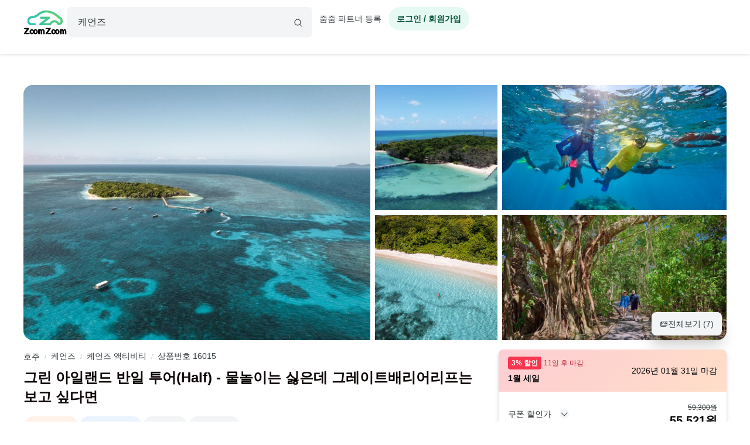

--- FILE ---
content_type: text/html; charset=utf-8
request_url: https://www.zoomzoomtour.com/tour/16015
body_size: 26241
content:
<!DOCTYPE html><html lang="ko"><head><meta charSet="utf-8"/><meta content="Content-type: text/html; charset=UTF-8" name="http-equiv"/><meta content="IE=Edge,chrome=1" http-equiv="X-UA-Compatible"/><meta name="viewport" content="width=device-width,initial-scale=1.0,maximum-scale=1.0,user-scalable=no"/><meta content="ko" name="locale"/><title>그린 아일랜드 반일 투어(Half) - 물놀이는 싫은데 그레이트배리어리프는 보고 싶다면 :: 줌줌투어 - 호주 - 케언즈</title><meta name="description" content="그랜드캐년 별밤캠핑, 반지의 제왕 뉴질랜드 남섬일주 등 상상만 해도 신나는 여행을 쉽게 찾고 예약 할 수 있는 현지투어 액티비티 중개 플랫폼 줌줌투어입니다. 어디에서나 볼 법한 흔한 여행이 아닌 인생에서 한번쯤은 경험해보고 싶었던 그런 여행들이 모여 있는 줌줌투어에서 가이드투어, 액티비티, 반값호텔까지 쉽고 빠르게 찾아보세요! "/><meta name="keyword" content="케언즈현지투어, 줌줌투어, 호주현지투어,호주,케언즈,케언즈 여행 가이드, 케언즈 투어 가이드, 케언즈 현지 가이드, 케언즈 가이드 투어, 케언즈 할인 입장권, 케언즈 액티비티, 할인쿠폰"/><meta content="all,index,follow" name="robots"/><link href="https://d1blyo8czty997.cloudfront.net/common/original/favicon.png" rel="icon"/><link rel="alternate" hrefLang="en-us" href="https://www.zoomzoomtour.com/"/><link rel="alternate" hrefLang="en-au" href="https://www.zoomzoomtour.com/"/><link rel="alternate" hrefLang="ko-kr" href="https://www.zoomzoomtour.com/"/><link rel="alternate" hrefLang="x-default" href="https://www.zoomzoomtour.com/"/><meta name="format-detection" content="telephone=no, date=no, email=no, address=no"/><meta property="og:title" content="그린 아일랜드 반일 투어(Half) - 물놀이는 싫은데 그레이트배리어리프는 보고 싶다면 :: 줌줌투어 - 호주 - 케언즈"/><meta property="og:type" content="product"/><meta property="og:url" content="https://www.zoomzoomtour.com/tour/16015"/><meta property="og:image" content="https://d1blyo8czty997.cloudfront.net/tour-photos/16015/600x600/1716341806.jpg"/><meta name="naver-site-verification" content="90f8b4d7975aac6551d911ac8d8ec4561c4d3094"/><link rel="apple-touch-icon" href="/images/icons/apple-touch-icon.png"/><link rel="apple-touch-icon" sizes="76x76" href="/images/icons/apple-touch-icon-76.png"/><link rel="apple-touch-icon" sizes="120x120" href="/images/icons/apple-touch-icon-120.png"/><link rel="apple-touch-icon" sizes="152x152" href="/images/icons/apple-touch-icon.png"/><link rel="canonical" href="https://www.zoomzoomtour.com/tour/16015"/><meta itemProp="brand" content="줌줌"/><meta itemProp="sku" content="tour-16015"/><meta content="" itemProp="description"/><meta content="in stock" itemProp="availability"/><meta content="new" itemProp="condition"/><meta content="16015" itemProp="retailerItemId"/><script type="application/ld+json">{"@context":"https://schema.org","@graph":[{"@type":"Product","name":"그린 아일랜드 반일 투어(Half) - 물놀이는 싫은데 그레이트배리어리프는 보고 싶다면","image":"https://d1blyo8czty997.cloudfront.net/tour-photos/16015/600x600/1716341806.jpg","description":"","keywords":"그레이트배리어리프스노클링,그린 아일랜드 투어,그린아일랜드 투어,유연취소,이색 액티비티,케언즈 액티비티,케언즈 여행,케언즈 투어,케언즈그레이트,케언즈그레이트베리어리프,케언즈그린아일랜드,케언즈그린아일랜드일일투어,케언즈부모님과함께,케언즈섬투어,케언즈액티비티,호주 케언즈 여행,호주케언즈,호주케언즈그레이트베리어리프","brand":{"@type":"Organization","name":"줌줌투어","url":"https://www.zoomzoomtour.com/"},"offers":{"@type":"Offer","url":"https://www.zoomzoomtour.com/tour/16015","priceCurrency":"KRW","price":"59300","priceValidUntil":"2027-01-20","availability":"https://schema.org/InStock","seller":{"@type":"Organization","name":"줌줌투어"}},"isRelatedTo":{"@id":"#touristTrip-16015"},"aggregateRating":{"@type":"AggregateRating","ratingValue":4.8,"reviewCount":8}},{"@type":"TouristTrip","@id":"#touristTrip-16015","name":"그린 아일랜드 반일 투어(Half) - 물놀이는 싫은데 그레이트배리어리프는 보고 싶다면","description":"","image":"https://d1blyo8czty997.cloudfront.net/tour-photos/16015/600x600/1716341806.jpg","itinerary":{"@type":"ItemList","itemListElement":[{"@type":"ListItem","position":1,"name":"그린아일랜드 반일 투어 스케줄","item":{"@type":"Place","name":"그린아일랜드 반일 투어 스케줄","description":"오전 8시 15분 - 오전 8시 45분(오후 출발은 12시 30분 - 12시 45분) : 말린 부두 4번 (berth 4, marlin wharf)에 위치한 Big Cat(빅 캣) 크루즈에서 직접 체크인을 진행하시고 크루즈에 탑승하시면 됩니다. 전달드리는 바우처를 모바일에 저장하신 후 보여주시면 체크인이 가능합니다.\n\n오전 8시 45분(오후 출발은 12시 55분) : 크루즈 탑승이 마감됩니다.\n\n오전 9시 (오후 출발은 오후 1시) : 크루즈는 그린 아일랜드로 출발합니다. 그린 아일랜드로 이동하시는 동안 친절한 직원들과 이야기를 나눠보세요 ^^\n\n오전 10시 15분(오후 출발은 2시 15분) : 섬에 도착하셨습니다! 이 곳에서 섬을 탐험하며, 열대우림을 산책하고, 마린랜드를 방문하실 수 있습니다. 또한, 섬에서 편하게 쉴 수 있는 좋은 곳을 찾아보세요 ~!\n\n오후 1시(오후 출발은 5시) : 케언즈 도착\n","image":"https://d1blyo8czty997.cloudfront.net/tour-course/16015/600x600/4473733267.jpg"}},{"@type":"ListItem","position":2,"name":"그린 아일랜드 리프 반일 크루즈 투어 옵션","item":{"@type":"Place","name":"그린 아일랜드 리프 반일 크루즈 투어 옵션","description":"* 예약하실 수 있는 옵션은 아래와 같습니다.\n1. 반일 크루즈 (기본 스노클링 장비 대여) \n2. 반일 크루즈 (유리 바닥 보트 투어) \n\n- 기본 스노쿨링 장비 대여 : 그레이트 배리어 리프 바다의 한 부분인 그린 아일랜드의 해변에서 여유롭게 맑고 시원한 스노클링을 즐겨보세요. 스노클 장비 대여에는 마스크, 스노클 및 지느러미, 라이크라 수트와 플로팅 조끼가 포함되어 있습니다. 그린 아일랜드로 가는 여정에서 안전한 스노클링 팁이 제공되며 섬에서 인명 구조원 서비스가 운영됩니다. \n* 영상 링크 참고 : https://www.youtube.com/watch?v=X00TdDFNgwA&feature=emb_logo\n\n- 유리 바닥 보트 투어 : 30분 유리 바닥 보트 투어로 그레이트 배리어 리프의 한 부분인 그린 아일랜드의 수중 세계를 경험하세요. 물고기에게 먹이를 주는 보습을 생생하게 지켜보는 재미와 함께 다양한 암초 산호 정원들과 멋진 해양 생물을 살펴보세요. 선장님의 해설을 통해 그레이트 배리어 리프와 아름다운 그린 아일랜드 주변에서 볼 수 있는 다양한 종류의 산호와 물고기에 대해 배울 수 있습니다.\n* 영상 링크 참고 : https://www.youtube.com/watch?v=ceS2ZdqgBgY","image":"https://d1blyo8czty997.cloudfront.net/tour-course/16015/600x600/2151083491.jpg"}}]},"provider":{"@type":"Organization","name":"줌줌투어","url":"https://www.zoomzoomtour.com/"},"offers":{"@type":"Offer","url":"https://www.zoomzoomtour.com/tour/16015","priceCurrency":"KRW","price":"59300","availability":"https://schema.org/InStock"}}]}</script><link rel="preload" href="https://d1blyo8czty997.cloudfront.net/tour-photos/16015/800x800/1716341806.jpg" as="image" fetchpriority="high"/><link rel="preload" href="https://d1blyo8czty997.cloudfront.net/tour-photos/16015/800x800/6396223876.jpg" as="image" fetchpriority="high"/><link rel="preload" href="https://d1blyo8czty997.cloudfront.net/tour-photos/16015/800x800/7807709318.jpg" as="image" fetchpriority="high"/><link rel="preload" href="https://d1blyo8czty997.cloudfront.net/tour-photos/16015/800x800/9704538481.jpg" as="image" fetchpriority="high"/><link rel="preload" href="https://d1blyo8czty997.cloudfront.net/tour-photos/16015/800x800/8406262441.jpg" as="image" fetchpriority="high"/><script type="application/ld+json">{
        "@context": "http://schema.org",
        "@type": "BreadcrumbList",
        "itemListElement": [{
            "@type": "ListItem",
            "position": 1,
            "name": "호주",
            "item": "https://www.zoomzoomtour.com/zone/60"
          },{
            "@type": "ListItem",
            "position": 2,
            "name": "케언즈",
            "item": "https://www.zoomzoomtour.com/zone/76"
          },{
            "@type": "ListItem",
            "position": 3,
            "name": "케언즈 액티비티",
            "item": "https://www.zoomzoomtour.com/s/76?type=activity"
          },{
            "@type": "ListItem",
            "position": 4,
            "name": "상품번호 16015",
            "item": "https://www.zoomzoomtour.com/tour/16015"
          }
        ]
      }</script><meta name="next-head-count" content="38"/><base href="https://www.zoomzoomtour.com/"/><script>
              window.dataLayer = typeof window.dataLayer !== 'undefined' ? window.dataLayer : [];
              dataLayer.push({'platform': 'web'});
            </script><script type="application/ld+json">{
        "@context": "https://schema.org",
        "@type": "Organization",
        "@id": "https://www.zoomzoomtour.com/#organization",
        "name": "줌줌투어",
        "url": "https://www.zoomzoomtour.com",
        "telephone": "+82 2 2088 4148",
        "alternateName": "줌줌투어 | ZoomZoom Tour",
        "description": "취미, 클래스, 가이드투어, 인기액티비티, 티켓, 해외리조트 (특가)까지! 국내, 해외 모두 한곳에서 쉽고 빠른 예약! 줌줌에서 나만의 특별한 경험들을 만들어 보세요!",
        "logo": {
          "@type": "ImageObject",
          "url": "https://www.zoomzoomtour.com/images/zoomzoomtour.png",
          "height": 1080,
          "width": 1080
        },
        "sameAs": [
          "https://blog.naver.com/urimalo_",
          "https://www.instagram.com/zoomzoomtour/",
          "https://apps.apple.com/kr/app/줌줌투어-신나는-여행의-발견/id1254325379",
          "https://play.google.com/store/apps/details?id=com.zoomzoomtour.zoomtuapp"
        ]
      }</script><link rel="preload" href="/_next/static/css/700053f06fc0e0c7.css" as="style"/><link rel="stylesheet" href="/_next/static/css/700053f06fc0e0c7.css" data-n-g=""/><link rel="preload" href="/_next/static/css/7b7d46e401d52813.css" as="style"/><link rel="stylesheet" href="/_next/static/css/7b7d46e401d52813.css" data-n-p=""/><noscript data-n-css=""></noscript><script defer="" nomodule="" src="/_next/static/chunks/polyfills-c67a75d1b6f99dc8.js"></script><script src="/_next/static/chunks/webpack-d431520f21a28a88.js" defer=""></script><script src="/_next/static/chunks/framework-b06ae534002e72a6.js" defer=""></script><script src="/_next/static/chunks/main-8132951b6a9b2919.js" defer=""></script><script src="/_next/static/chunks/pages/_app-f2169cc9ba356200.js" defer=""></script><script src="/_next/static/chunks/6010-9fdb480f35c057c2.js" defer=""></script><script src="/_next/static/chunks/9405-98d48ef0ab2cf46c.js" defer=""></script><script src="/_next/static/chunks/775-0000b6ebe0e59a50.js" defer=""></script><script src="/_next/static/chunks/5675-d3f56f7f38979e3c.js" defer=""></script><script src="/_next/static/chunks/653-e95f51658056c495.js" defer=""></script><script src="/_next/static/chunks/2546-16475e61dfc3e659.js" defer=""></script><script src="/_next/static/chunks/1664-ff3ced75421d3c8e.js" defer=""></script><script src="/_next/static/chunks/2641-501f3c5adf12fae4.js" defer=""></script><script src="/_next/static/chunks/5506-75134db5b35c81a1.js" defer=""></script><script src="/_next/static/chunks/8428-e3e5e1e9fddaac4b.js" defer=""></script><script src="/_next/static/chunks/1443-47949d6ee758d1e2.js" defer=""></script><script src="/_next/static/chunks/6733-047429866bfd2500.js" defer=""></script><script src="/_next/static/chunks/3075-289060c3770a1d9f.js" defer=""></script><script src="/_next/static/chunks/1790-321eaaea91727652.js" defer=""></script><script src="/_next/static/chunks/4946-0ad3f42c118a66f1.js" defer=""></script><script src="/_next/static/chunks/3090-0898aef9f891e9d1.js" defer=""></script><script src="/_next/static/chunks/pages/tour/%5BproductId%5D-43febb4d1260f78c.js" defer=""></script><script src="/_next/static/DACCkijtnzWUcVItoMzhn/_buildManifest.js" defer=""></script><script src="/_next/static/DACCkijtnzWUcVItoMzhn/_ssgManifest.js" defer=""></script></head><body><noscript><iframe src="https://www.googletagmanager.com/ns.html?id=GTM-T3BS4CS" height="0" width="0" style="display: none; visibility: hidden;"></iframe></noscript><div id="zzt-root"><div id="__next"><nav class="common_header__ub6kH  undefined"><header class="header header-white "><div class="zds-container "><div class="zds-row  common_firsHeader__fUmd5"><div class="zds-col xs-5"><div class="common_sectionLogo__OyWUE"><a id="logo" href="/" aria-label="home"><span class="brand-logo brand-logo-light-vertical-primary" style="width:74px;height:52px"><b>줌줌투어</b></span></a><div class="commonSearchContainer"><div class="search-input "><div class="input-form input-form-full "><input class="input input-secondary input-fill input-fill-light-secondary input-lg  search-input-form  " autoComplete="off" placeholder="어디로 떠나시나요?" type="text" value=""/></div><div class="search-input-icon "><svg xmlns="http://www.w3.org/2000/svg" width="16" height="16" fill="var(--zds-secondary)" viewBox="0 0 256 256" style="pointer-events:none"><path d="M229.66,218.34l-50.07-50.06a88.11,88.11,0,1,0-11.31,11.31l50.06,50.07a8,8,0,0,0,11.32-11.32ZM40,112a72,72,0,1,1,72,72A72.08,72.08,0,0,1,40,112Z"></path></svg></div></div></div></div></div><div class="zds-col xs-7"><div class="common_userContainer__wUqMt"><div class="list-inline"><button class="btn btn-primary btn-fill-light btn-fill-light-primary  btn-fill-light-primary  btn-md btn-shadow-0 btn-round    common_loginBtn__ETtiK" data-loading="false"><p><b>로그인 / 회원가입</b></p></button></div></div></div></div><div class="zds-row "><div class="zds-col "><div class="common_secondHeader__chzb5"></div></div></div></div></header></nav><div class="common_wrapper__zyISE"><div class="tour"><div class="zds-container "><meta itemProp="image" content="https://d1blyo8czty997.cloudfront.net/tour-photos/16015/original/6396223876.jpg"/><meta itemProp="image" content="https://d1blyo8czty997.cloudfront.net/tour-photos/16015/original/7807709318.jpg"/><meta itemProp="image" content="https://d1blyo8czty997.cloudfront.net/tour-photos/16015/original/9704538481.jpg"/><meta itemProp="image" content="https://d1blyo8czty997.cloudfront.net/tour-photos/16015/original/8406262441.jpg"/><meta itemProp="image" content="https://d1blyo8czty997.cloudfront.net/tour-photos/16015/original/4846194171.jpg"/><meta itemProp="image" content="https://d1blyo8czty997.cloudfront.net/tour-photos/16015/original/5246655488.jpg"/><div class="image-section-grid"><div class="media-grid five"><div class="media-item"><img alt="그린 아일랜드 반일 투어Half  물놀이는 싫은데 그레이트배리어리프는 보고 싶다면" itemProp="image" rel="noreferrer" fetchpriority="high" width="800" height="800" decoding="async" data-nimg="1" class="media-item-image" style="color:transparent" src="https://d1blyo8czty997.cloudfront.net/tour-photos/16015/800x800/1716341806.jpg"/></div><div class="media-item"><img alt="그린 아일랜드 반일 투어Half  물놀이는 싫은데 그레이트배리어리프는 보고 싶다면" itemProp="image" rel="noreferrer" fetchpriority="high" width="800" height="800" decoding="async" data-nimg="1" class="media-item-image" style="color:transparent" src="https://d1blyo8czty997.cloudfront.net/tour-photos/16015/800x800/6396223876.jpg"/></div><div class="media-item"><img alt="그린 아일랜드 반일 투어Half  물놀이는 싫은데 그레이트배리어리프는 보고 싶다면" itemProp="image" rel="noreferrer" fetchpriority="high" width="800" height="800" decoding="async" data-nimg="1" class="media-item-image" style="color:transparent" src="https://d1blyo8czty997.cloudfront.net/tour-photos/16015/800x800/7807709318.jpg"/></div><div class="media-item"><img alt="그린 아일랜드 반일 투어Half  물놀이는 싫은데 그레이트배리어리프는 보고 싶다면" itemProp="image" rel="noreferrer" fetchpriority="high" width="800" height="800" decoding="async" data-nimg="1" class="media-item-image" style="color:transparent" src="https://d1blyo8czty997.cloudfront.net/tour-photos/16015/800x800/9704538481.jpg"/></div><div class="media-item"><img alt="그린 아일랜드 반일 투어Half  물놀이는 싫은데 그레이트배리어리프는 보고 싶다면" itemProp="image" rel="noreferrer" fetchpriority="high" width="800" height="800" decoding="async" data-nimg="1" class="media-item-image" style="color:transparent" src="https://d1blyo8czty997.cloudfront.net/tour-photos/16015/800x800/8406262441.jpg"/></div></div><button class="btn btn-secondary btn-fill-light btn-fill-light-secondary  btn-fill-light-secondary  btn-md btn-shadow-5   shadow-5  image-section-grid-button" data-loading="false"><p><svg xmlns="http://www.w3.org/2000/svg" width="14" height="14" fill="currentColor" viewBox="0 0 256 256"><path d="M216,40H72A16,16,0,0,0,56,56V72H40A16,16,0,0,0,24,88V200a16,16,0,0,0,16,16H184a16,16,0,0,0,16-16V184h16a16,16,0,0,0,16-16V56A16,16,0,0,0,216,40ZM72,56H216v62.75l-10.07-10.06a16,16,0,0,0-22.63,0l-20,20-44-44a16,16,0,0,0-22.62,0L72,109.37ZM184,200H40V88H56v80a16,16,0,0,0,16,16H184Zm32-32H72V132l36-36,49.66,49.66a8,8,0,0,0,11.31,0L194.63,120,216,141.38V168ZM160,84a12,12,0,1,1,12,12A12,12,0,0,1,160,84Z"></path></svg>전체보기 (<!-- -->7<!-- -->)</p></button></div><div class="info-section"><div class="info-section-wrapper tour-has-review"><ul class="hidden-nav "><li><span class="hidden-nav-item ">상품설명</span></li><li><span class="hidden-nav-item ">코스정보</span></li><li><span class="hidden-nav-item ">상품 옵션</span></li><li><span class="hidden-nav-item ">포함/불포함</span></li><li><span class="hidden-nav-item ">취소/환불</span></li><li><span class="hidden-nav-item ">후기</span></li></ul><div class="summary"><span id="tour-category-id">76</span><div class="summary-breadcrumb"><div class="breadcrumbs"><span><a href="/zone/60">호주</a></span><span><span class="divider">/</span><a href="/zone/76">케언즈</a></span><span><span class="divider">/</span><a href="/s/76?type=activity">케언즈 액티비티</a></span><span><span class="divider">/</span><a href="/tour/16015">상품번호 16015</a></span></div></div><h1 id="tour-name" class="summary-title" itemProp="name">그린 아일랜드 반일 투어(Half) - 물놀이는 싫은데 그레이트배리어리프는 보고 싶다면</h1><div class="summary-label"><div style="background-color:var(--zds-color-orange-1);color:var(--zds-color-orange-5);cursor:pointer" class="tour-label"><svg xmlns="http://www.w3.org/2000/svg" width="14" height="14" fill="var(--zds-color-orange-5)" viewBox="0 0 256 256"><path d="M234.29,114.85l-45,38.83L203,211.75a16.4,16.4,0,0,1-24.5,17.82L128,198.49,77.47,229.57A16.4,16.4,0,0,1,53,211.75l13.76-58.07-45-38.83A16.46,16.46,0,0,1,31.08,86l59-4.76,22.76-55.08a16.36,16.36,0,0,1,30.27,0l22.75,55.08,59,4.76a16.46,16.46,0,0,1,9.37,28.86Z"></path></svg><span>4.8 (8)</span><svg xmlns="http://www.w3.org/2000/svg" width="14" height="14" fill="currentColor" viewBox="0 0 256 256"><path d="M181.66,133.66l-80,80a8,8,0,0,1-11.32-11.32L164.69,128,90.34,53.66a8,8,0,0,1,11.32-11.32l80,80A8,8,0,0,1,181.66,133.66Z"></path></svg></div><div style="background-color:var(--zds-color-blue-1);color:var(--zds-color-blue-5);cursor:default" class="tour-label has-tooltip" aria-label="4일전 또는 7일전 취소시 전액환불"><svg xmlns="http://www.w3.org/2000/svg" width="14" height="14" fill="var(--zds-color-blue-5)" viewBox="0 0 256 256"><path d="M224,48V96a8,8,0,0,1-8,8H168a8,8,0,0,1-5.66-13.66L180.65,72a79.48,79.48,0,0,0-54.72-22.09h-.45A79.52,79.52,0,0,0,69.59,72.71,8,8,0,0,1,58.41,61.27,96,96,0,0,1,192,60.7l18.36-18.36A8,8,0,0,1,224,48ZM186.41,183.29A80,80,0,0,1,75.35,184l18.31-18.31A8,8,0,0,0,88,152H40a8,8,0,0,0-8,8v48a8,8,0,0,0,13.66,5.66L64,195.3a95.42,95.42,0,0,0,66,26.76h.53a95.36,95.36,0,0,0,67.07-27.33,8,8,0,0,0-11.18-11.44Z"></path></svg><span>유연취소</span><svg xmlns="http://www.w3.org/2000/svg" width="14" height="14" fill="var(--zds-color-blue-5)" viewBox="0 0 256 256"><path d="M128,24A104,104,0,1,0,232,128,104.11,104.11,0,0,0,128,24Zm0,192a88,88,0,1,1,88-88A88.1,88.1,0,0,1,128,216Zm16-40a8,8,0,0,1-8,8,16,16,0,0,1-16-16V128a8,8,0,0,1,0-16,16,16,0,0,1,16,16v40A8,8,0,0,1,144,176ZM112,84a12,12,0,1,1,12,12A12,12,0,0,1,112,84Z"></path></svg></div><div class="wishlist-btn-container"><div class="wishlist-btn-wrapper"><button class="btn btn-secondary btn-fill-light btn-fill-light-secondary  btn-fill-light-secondary  btn-md btn-shadow-0 btn-round    wishlist-btn btn-link" data-loading="false" type="button"><p><svg xmlns="http://www.w3.org/2000/svg" width="14" height="14" fill="var(--zds-color-white)" viewBox="0 0 256 256"><path d="M178,40c-20.65,0-38.73,8.88-50,23.89C116.73,48.88,98.65,40,78,40a62.07,62.07,0,0,0-62,62c0,70,103.79,126.66,108.21,129a8,8,0,0,0,7.58,0C136.21,228.66,240,172,240,102A62.07,62.07,0,0,0,178,40ZM128,214.8C109.74,204.16,32,155.69,32,102A46.06,46.06,0,0,1,78,56c19.45,0,35.78,10.36,42.6,27a8,8,0,0,0,14.8,0c6.82-16.67,23.15-27,42.6-27a46.06,46.06,0,0,1,46,46C224,155.61,146.24,204.15,128,214.8Z"></path></svg>찜하기</p></button></div></div><div class="dropdown" data-active="false"><div class="dropdown-header"><button class="btn btn-secondary btn-fill-light btn-fill-light-secondary  btn-fill-light-secondary  btn-md btn-shadow-0 btn-round    social-share-dropdown-btn" data-loading="false"><p><svg xmlns="http://www.w3.org/2000/svg" width="14" height="14" fill="var(--zds-secondary)" viewBox="0 0 256 256"><path d="M176,160a39.89,39.89,0,0,0-28.62,12.09l-46.1-29.63a39.8,39.8,0,0,0,0-28.92l46.1-29.63a40,40,0,1,0-8.66-13.45l-46.1,29.63a40,40,0,1,0,0,55.82l46.1,29.63A40,40,0,1,0,176,160Zm0-128a24,24,0,1,1-24,24A24,24,0,0,1,176,32ZM64,152a24,24,0,1,1,24-24A24,24,0,0,1,64,152Zm112,72a24,24,0,1,1,24-24A24,24,0,0,1,176,224Z"></path></svg>공유하기</p></button></div><div class="dropdown-body dropdown-body-light dropdown-body-align-right"><div><div class="social-share-dropdown" index="0"></div></div></div></div></div><div class="summary-info "><span class="summary-info-item"><span class="title">타입</span><b class="data">액티비티</b></span><span class="summary-info-item"><span class="title">시간</span><b class="data">4시간</b></span><span class="summary-info-item"><span class="title">언어</span><b class="data">영어</b></span><span class="summary-info-item"><span class="title">픽업</span><b class="data">지정장소</b></span><span class="summary-info-item"><span class="title">모객</span><b class="data">항시출발</b></span></div></div><div id="tour-description"><div class="accordion accordion-light accordion-xl"><div class="accordion-item accordion-item-border accordion-item-active"><div class="accordion-header"><div><h2 class="tour-accordion-title">상품설명</h2></div><span class="icon"><svg xmlns="http://www.w3.org/2000/svg" width="20" height="20" fill="var(--zds-secondary-dark)" viewBox="0 0 256 256"><path d="M213.66,101.66l-80,80a8,8,0,0,1-11.32,0l-80-80A8,8,0,0,1,53.66,90.34L128,164.69l74.34-74.35a8,8,0,0,1,11.32,11.32Z"></path></svg></span></div><div class="accordion-body"><div class="tour-accordion-body"><div class="short"><div class="tour-information-items"><div class="tour-information-items-summary">세계적으로 유명한 그린 아일랜드의 경치 좋은 크루즈를 즐겨보세요!</div><div><span>#만약 피츠로이 아일랜드와 그린아일랜드를 하루만에 둘다 다녀오고 싶다면 아래 상품도 확인해보시길 바랍니다. </span><a href="https://www.zoomzoomtour.com/tour/22537" target="_blank" rel="noopener noreferrer" style="text-decoration:underline">https://www.zoomzoomtour.com/tour/22537</a><span>

*해당 상품은 스노클링 또는 유리바닥보트 둘중에 하나를 선택해서 이용 가능합니다. 
* 오전 출발 또는 오후 출발이 있으며 오후 출발은 1시 출발이고 그린아일랜드에서 2시간 정도 시간을 보내시고 5시에 케언즈로 돌아오는 일정입니다. 
* 오전에 스카이다이빙 후 오후 시간을 어떤 일정으로 보낼 지 고민이시라면 해당 상품으로 오후 1시 출발로 이용해보시면 좋습니다! 

* 예약 전 체크 포인트!

* 전세계 여러나라에서 오는 여행자들과 함께 체험 하게 되며 체험 설명은 모두 영어로 진행됩니다만 체험을 도와주시는 현지업체는 이미 수많은 나라에서 온 여행자들을 도와주신 경험이 있으시기 때문에 영어가 어려운 사람들을 배려하는 분위기가 이미 형성되어 있어서 너무 부담갖지 않고 참여해보실 수 있습니다.

케언즈 리프 투어는 퀸즐랜드 북부에서 가장 인기 있는 활동 중 하나입니다. 스노클링 또는 유리 바닥 보트에서 멋진 수중 암초를 보거나 따스한 백사장에서 간단하게 휴식을 취해보세요. 오전 9시에 케언즈에서 출발하는 크루즈를 타고 총 2시간 15분 동안 섬의 열대우림과 아름다운 산호초를 탐험할 수 있습니다.

투어는 오후 12시 45분까지 케언즈로 돌아가기 때문에, 케언즈의 인기 있는 명소들을 더 둘러 볼 수 있는 시간이 확보됩니다! 

* 호주벤처트래블에서 준비한 후기 이벤트!

예약 후 후기를 작성해주신 모든 분들께 스타벅스 카카오 기프티콘을 제공합니다. 후기 작성 하신 후 문의창을 통해서 메세지로 연락처 전달 주시면 즉시 보내드립니다 :)

#  유리 바닥 보트 투어는 편안한 좌석에서 따로 젖지 않고도 아름다운 암초를 볼 수 있다는 장점이 있습니다. 활동적인 분들이라면 스노쿨링 장비 대여 옵션을 선택하셔서 아름다운 바다를 직접 헤엄치며 생생한 경험을 즐겨보세요! 그린 아일랜드에서 시간을 보내실때에는 열대 낙원의 반대편을 볼 수 있도록 열대우림을 통과하는 다양한 산책로를 즐기실 수 도 있습니다. 

# 같은 가격으로 유연하게 그레이트 베리어 리프에서 시간을 즐겨보길 원하신다면, 멋진 열대 섬에서의 시간을 최대한 활용하실 수 있는 종일 투어는 어떠신가요?

</span><a href="https://www.zoomzoomtour.com/tour/15989" target="_blank" rel="noopener noreferrer" style="text-decoration:underline">https://www.zoomzoomtour.com/tour/15989</a><span>

# 그린 아일랜드 반일 투어(Half) 스케줄

오전 8시 15분 - 오전 8시 45분 (오후 출발은 12시 30분 - 12시 45분) : 말린 부두 4번 (berth 4, marlin wharf)에 위치한 Big Cat(빅 캣) 크루즈에서 직접 체크인을 진행하시고 크루즈에 탑승하시면 됩니다. 전달드리는 바우처를 모바일에 저장하신 후 보여주시면 체크인이 가능합니다.

* Cairns Reef Fleet Terminal 안에서 체크인 할 필요없이, 바로 크루즈에서 체크인을 하시면 됩니다.
* 입력해주신 이메일과 전화번호(SMS)로 투어 전날 오후에 안내를 받게됩니다. 메시지에는 정박지 지도와 선박이 위치한 곳 대한 메시지를 포함한 알아야 될 모든 내용이 있습니다. 

오전 8시 45분(오후 출발은 12시 45분) : 크루즈 탑승이 마감됩니다.

오전 9시(오후 출발은 1시) : 크루즈는 그린 아일랜드로 출발합니다. 그린 아일랜드로 이동하시는 동안 친절한 직원들과 이야기를 나눠보세요 ^^

오전 10시 15분 (오후 출발은 2시 15분) : 섬에 도착하셨습니다! 이 곳에서 섬을 탐험하며, 열대우림을 산책하고, 마린랜드를 방문하실 수 있습니다. 또한, 섬에서 편하게 쉴 수 있는 좋은 곳을 찾아보세요 ~!

오후 1시 (오후 출발은 5시 도착) : 케언즈 도착


* 예약하실 수 있는 옵션은 아래와 같습니다.
1. 반일 크루즈 (기본 스노클링 장비 대여) 
2. 반일 크루즈 (유리 바닥 보트 투어) 

- 기본 스노쿨링 장비 대여 : 그레이트 배리어 리프 바다의 한 부분인 그린 아일랜드의 해변에서 여유롭게 맑고 시원한 스노클링을 즐겨보세요. 스노클 장비 대여에는 마스크, 스노클 및 지느러미, 라이크라 수트와 플로팅 조끼가 포함되어 있습니다. 그린 아일랜드로 가는 여정에서 안전한 스노클링 팁이 제공되며 섬에서 인명 구조원 서비스가 운영됩니다. 


- 유리 바닥 보트 투어 : 30분 유리 바닥 보트 투어로 그레이트 배리어 리프의 한 부분인 그린 아일랜드의 수중 세계를 경험하세요. 물고기에게 먹이를 주는 보습을 생생하게 지켜보는 재미와 함께 다양한 암초 산호 정원들과 멋진 해양 생물을 살펴보세요. 선장님의 해설을 통해 그레이트 배리어 리프와 아름다운 그린 아일랜드 주변에서 볼 수 있는 다양한 종류의 산호와 물고기에 대해 배울 수 있습니다.


* 준비물

1. 수영복과 갈아입을 여분의 옷
수영복 입고, 위에 간단하게 걸치고 가세요. 래쉬가드나 아쿠아슈즈는 필수는 아닙니다. 하지만 강력한 자외선으로부터의 보호와 안전을 위해 필요에 따라 착용하시면 됩니다.

2. 기타 물놀이 기본템들
선크림, 선글라스, 비치타올, 모자, 방수팩 등!

3. 현금
음료수, 간식 또는 기념품 구입을 위한 현금을 챙겨주시길 바랍니다. 섬에 있는 대부분의 상점들에서 신용카드를 사용할 수 있지만,  추가 요금이 적용될 수도 있습니다. 만약을 대비해 약간의 추가 현금을 챙기는 것도 추천드려요!

4. 멀미약
저희 투어는 빠르고 안정적인 카타마란으로 여행하기 때문에 가장 부드러운 승차감을 보장해드리고 있지만, 배멀미가 심하신 분들은 멀미약 미리 섭취하고 타시는 걸 추천해요!


* 호주벤처트래블 간략 소개 :

아내와 함께 호주를 캠핑카로 여행도 하고 관광업에 종사하면서 다양한 여행 상품 및 액티비티들을 전세계에서 오시는 젊은 배낭여행자분들께 소개하는 일을 해오다 보니 아내의 나라인 한국에서 오시는 여행자분들에게도 보다 멋지고 익사이팅하고 유니크한 체험을 할 수 있도록 도움 드리고 싶다는 생각으로 호주벤처트래블이라는 회사를 설립하게 되었습니다.

스노클링, 스쿠버다이빙, 스카이다이빙, 번지점프, 암벽등반, 카약, 패들보드, 서핑, 제트보트, 섬투어 등등 호주의 광활한 자연을 배경으로 즐길 수 있는 다양한 액티비티 및 유니크한 체험이 담긴 투어들만 선정해서 여행자분들께 소개해드리고 현지 업체와의 예약을 보다 수월하게 하실 수 있도록 예약 대행을 해드리고 있습니다.

호주여행을 준비하신다면 호주벤처트래블과 함께 하시면 멋진 여행을 준비해보실 수 있으니 많은 문의 부탁드립니다!

감사합니다 
</span></div></div></div><div class="show-more"><div class="show-more-gradient"></div><button class="btn btn-secondary btn-fill-light btn-fill-light-secondary  btn-fill-light-secondary  btn-lg btn-shadow-0 btn-round btn-full   " data-loading="false" type="button" disabled=""><p><b>상품 설명 더보기</b></p></button></div></div></div></div></div></div><div class="tour-partner-wrapper"><div class="tour-partner"><div class="tour-partner-seller"><div class="tour-action-partner"><span class="zds-avatar zds-avatar-xl  zds-avatar-circle " title=""><span class="zds-avatar-bg" style="background-image:url(https://d1blyo8czty997.cloudfront.net/seller-profiles/230189/150x150/9709064278.png)"></span></span><div class="tour-action-partner-info"><a class="seller-link" href="/seller/230189">호주벤처트래블 </a><div class="tour-action-partner-review-summary"><svg xmlns="http://www.w3.org/2000/svg" width="14" height="14" fill="#fea371" viewBox="0 0 256 256"><path d="M234.29,114.85l-45,38.83L203,211.75a16.4,16.4,0,0,1-24.5,17.82L128,198.49,77.47,229.57A16.4,16.4,0,0,1,53,211.75l13.76-58.07-45-38.83A16.46,16.46,0,0,1,31.08,86l59-4.76,22.76-55.08a16.36,16.36,0,0,1,30.27,0l22.75,55.08,59,4.76a16.46,16.46,0,0,1,9.37,28.86Z"></path></svg><div><b>4.8</b> (<!-- -->1,303<!-- -->)</div></div><button class="btn btn-secondary btn-clear btn-clear-secondary  btn-clear-secondary  btn-sm btn-shadow-0     business-info-btn" data-loading="false"><p>판매자 정보</p></button></div></div><button class="btn btn-secondary btn-outline btn-outline-secondary  btn-outline-secondary  btn-md btn-shadow-0     tour-partner-enquiry-btn" data-loading="false"><p>문의하기</p></button></div><div class="tour-partner-divider"></div><div class="partner-guide" id="partner-guide"><div class="partner-guide-title"><h3 class="sub-title">소속 가이드 </h3><div class="module-header-buttons"><div class="btn-group  btn-group-sm btn-group-fill-light-secondary "><button class="btn btn-white btn-fill-light btn-fill-light-white  btn-fill-light-white  btn-sm btn-shadow-0     swiper-tour-partner-guides-prev" data-loading="false" disabled="" aria-label="product-carousel-prev"><p><svg xmlns="http://www.w3.org/2000/svg" width="16" height="16" fill="var(--zds-secondary)" viewBox="0 0 256 256"><path d="M165.66,202.34a8,8,0,0,1-11.32,11.32l-80-80a8,8,0,0,1,0-11.32l80-80a8,8,0,0,1,11.32,11.32L91.31,128Z"></path></svg></p></button><button class="btn btn-white btn-fill-light btn-fill-light-white  btn-fill-light-white  btn-sm btn-shadow-0     swiper-tour-partner-guides-next" data-loading="false" disabled="" aria-label="product-carousel-next"><p><svg xmlns="http://www.w3.org/2000/svg" width="16" height="16" fill="var(--zds-secondary)" viewBox="0 0 256 256"><path d="M181.66,133.66l-80,80a8,8,0,0,1-11.32-11.32L164.69,128,90.34,53.66a8,8,0,0,1,11.32-11.32l80,80A8,8,0,0,1,181.66,133.66Z"></path></svg></p></button></div><a class="tour-partner-reviews-show-more" href="/seller/230189#partner-guide"><button class="btn btn-white btn-fill btn-fill-white  btn-fill-white  btn-sm btn-shadow-0     " data-loading="false"><p>전체보기</p></button></a></div></div><div class="tour-partner-guide-list loading"><div><div class="skeleton skeleton-full skeleton-slide skeleton-light"><div class="skeleton-item   " style="width:100%;height:160px;border-radius:16px"></div></div></div><div><div class="skeleton skeleton-full skeleton-slide skeleton-light"><div class="skeleton-item   " style="width:100%;height:160px;border-radius:16px"></div></div></div></div></div><div class="tour-partner-reviews"><div class="tour-partner-divider"></div><div class="tour-partner-reviews-result"><div class="partner-guide-title" id="partner-reviews"><h3 class="sub-title">파트너 후기 </h3></div><div class="module-header-buttons"><div class="btn-group  btn-group-sm btn-group-fill-light-secondary "><button class="btn btn-white btn-fill-light btn-fill-light-white  btn-fill-light-white  btn-sm btn-shadow-0     swiper-tour-partner-reviews-prev" data-loading="false" disabled="" aria-label="product-carousel-prev"><p><svg xmlns="http://www.w3.org/2000/svg" width="16" height="16" fill="var(--zds-secondary)" viewBox="0 0 256 256"><path d="M165.66,202.34a8,8,0,0,1-11.32,11.32l-80-80a8,8,0,0,1,0-11.32l80-80a8,8,0,0,1,11.32,11.32L91.31,128Z"></path></svg></p></button><button class="btn btn-white btn-fill-light btn-fill-light-white  btn-fill-light-white  btn-sm btn-shadow-0     swiper-tour-partner-reviews-next" data-loading="false" disabled="" aria-label="product-carousel-next"><p><svg xmlns="http://www.w3.org/2000/svg" width="16" height="16" fill="var(--zds-secondary)" viewBox="0 0 256 256"><path d="M181.66,133.66l-80,80a8,8,0,0,1-11.32-11.32L164.69,128,90.34,53.66a8,8,0,0,1,11.32-11.32l80,80A8,8,0,0,1,181.66,133.66Z"></path></svg></p></button></div><a class="tour-partner-reviews-show-more" href="/seller/230189#partner-reviews"><button class="btn btn-white btn-fill btn-fill-white  btn-fill-white  btn-sm btn-shadow-0     " data-loading="false"><p>전체보기</p></button></a></div></div><div class="tour-partner-reviews-list"><div class="review-card-wrapper loading"><div class="skeleton skeleton-full skeleton-slide skeleton-light"><div class="review-card loading"><div class="review-card-body"><div class="review-card-top"><div class="review-card-top-info"><div class="skeleton-item   " style="width:30%;height:24px;border-radius:8px"></div><div class="skeleton-item   " style="width:30%;height:24px;border-radius:8px"></div></div></div><div class="skeleton-item   " style="width:100%;height:60px;border-radius:8px"></div></div></div></div></div><div class="review-card-wrapper loading"><div class="skeleton skeleton-full skeleton-slide skeleton-light"><div class="review-card loading"><div class="review-card-body"><div class="review-card-top"><div class="review-card-top-info"><div class="skeleton-item   " style="width:30%;height:24px;border-radius:8px"></div><div class="skeleton-item   " style="width:30%;height:24px;border-radius:8px"></div></div></div><div class="skeleton-item   " style="width:100%;height:60px;border-radius:8px"></div></div></div></div></div></div></div></div></div><div class="tour-banners-container"><div class="skeleton skeleton-full skeleton-slide skeleton-light"><div class="skeleton-item   " style="width:100%;height:100px;border-radius:16px"></div></div></div><div id="tour-course"><div class="accordion accordion-light accordion-xl"><div class="accordion-item accordion-item-border accordion-item-active"><div class="accordion-header"><div><h2 class="tour-accordion-title">장소 / 일정</h2></div><span class="icon"><svg xmlns="http://www.w3.org/2000/svg" width="20" height="20" fill="var(--zds-secondary-dark)" viewBox="0 0 256 256"><path d="M213.66,101.66l-80,80a8,8,0,0,1-11.32,0l-80-80A8,8,0,0,1,53.66,90.34L128,164.69l74.34-74.35a8,8,0,0,1,11.32,11.32Z"></path></svg></span></div><div class="accordion-body"><div class="tour-course"><div class="tour-accordion-body"><ul class="tour-course-timeline"><li class="timeline"></li><li class="pickup tour-course-item"><button class="active tour-course-item-btn"><span class="tour-course-item-btn-icon pickup"><svg xmlns="http://www.w3.org/2000/svg" width="16" height="16" fill="var(--zds-color-white)" viewBox="0 0 256 256" class="icon"><path d="M42.76,50A8,8,0,0,0,40,56V224a8,8,0,0,0,16,0V179.77c26.79-21.16,49.87-9.75,76.45,3.41,16.4,8.11,34.06,16.85,53,16.85,13.93,0,28.54-4.75,43.82-18a8,8,0,0,0,2.76-6V56A8,8,0,0,0,218.76,50c-28,24.23-51.72,12.49-79.21-1.12C111.07,34.76,78.78,18.79,42.76,50ZM216,172.25c-26.79,21.16-49.87,9.74-76.45-3.41-25-12.35-52.81-26.13-83.55-8.4V59.79c26.79-21.16,49.87-9.75,76.45,3.4,25,12.35,52.82,26.13,83.55,8.4Z"></path></svg></span><span>만나는 장소</span></button><div class="tour-course-item-content"></div></li><li class="tour-course-item place-active"><button class="active tour-course-item-btn pickup"><span class="tour-course-item-btn-icon"><svg xmlns="http://www.w3.org/2000/svg" width="16" height="16" fill="var(--zds-color-white)" viewBox="0 0 256 256"><path d="M128,64a40,40,0,1,0,40,40A40,40,0,0,0,128,64Zm0,64a24,24,0,1,1,24-24A24,24,0,0,1,128,128Zm0-112a88.1,88.1,0,0,0-88,88c0,31.4,14.51,64.68,42,96.25a254.19,254.19,0,0,0,41.45,38.3,8,8,0,0,0,9.18,0A254.19,254.19,0,0,0,174,200.25c27.45-31.57,42-64.85,42-96.25A88.1,88.1,0,0,0,128,16Zm0,206c-16.53-13-72-60.75-72-118a72,72,0,0,1,144,0C200,161.23,144.53,209,128,222Z"></path></svg></span><span class="tour-course-item-description">그린아일랜드 반일 투어 스케줄</span></button><div class="tour-course-item-content"><div class="tour-course-item-content-wrapper"><img alt="tour-course" loading="lazy" width="250" height="250" decoding="async" data-nimg="1" class="tour-course-item-content-img" style="color:transparent" src="https://d1blyo8czty997.cloudfront.net/tour-course/16015/250x250/4473733267.jpg"/><div>오전 8시 15분 - 오전 8시 45분(오후 출발은 12시 30분 - 12시 45분) : 말린 부두 4번 (berth 4, marlin wharf)에 위치한 Big Cat(빅 캣) 크루즈에서 직접 체크인을 진행하시고 크루즈에 탑승하시면 됩니다. 전달드리는 바우처를 모바일에 저장하신 후 보여주시면 체크인이 가능합니다.

오전 8시 45분(오후 출발은 12시 55분) : 크루즈 탑승이 마감됩니다.

오전 9시 (오후 출발은 오후 1시) : 크루즈는 그린 아일랜드로 출발합니다. 그린 아일랜드로 이동하시는 동안 친절한 직원들과 이야기를 나눠보세요 ^^

오전 10시 15분(오후 출발은 2시 15분) : 섬에 도착하셨습니다! 이 곳에서 섬을 탐험하며, 열대우림을 산책하고, 마린랜드를 방문하실 수 있습니다. 또한, 섬에서 편하게 쉴 수 있는 좋은 곳을 찾아보세요 ~!

오후 1시(오후 출발은 5시) : 케언즈 도착
</div></div></div></li><li class="tour-course-item place"><button class="active tour-course-item-btn pickup"><span class="tour-course-item-btn-icon"><svg xmlns="http://www.w3.org/2000/svg" width="16" height="16" fill="var(--zds-color-white)" viewBox="0 0 256 256"><path d="M128,64a40,40,0,1,0,40,40A40,40,0,0,0,128,64Zm0,64a24,24,0,1,1,24-24A24,24,0,0,1,128,128Zm0-112a88.1,88.1,0,0,0-88,88c0,31.4,14.51,64.68,42,96.25a254.19,254.19,0,0,0,41.45,38.3,8,8,0,0,0,9.18,0A254.19,254.19,0,0,0,174,200.25c27.45-31.57,42-64.85,42-96.25A88.1,88.1,0,0,0,128,16Zm0,206c-16.53-13-72-60.75-72-118a72,72,0,0,1,144,0C200,161.23,144.53,209,128,222Z"></path></svg></span><span class="tour-course-item-description">그린 아일랜드 리프 반일 크루즈 투어 옵션</span></button><div class="tour-course-item-content"><div class="tour-course-item-content-wrapper"><img alt="tour-course" loading="lazy" width="250" height="250" decoding="async" data-nimg="1" class="tour-course-item-content-img" style="color:transparent" src="https://d1blyo8czty997.cloudfront.net/tour-course/16015/250x250/2151083491.jpg"/><div>* 예약하실 수 있는 옵션은 아래와 같습니다.
1. 반일 크루즈 (기본 스노클링 장비 대여) 
2. 반일 크루즈 (유리 바닥 보트 투어) 

- 기본 스노쿨링 장비 대여 : 그레이트 배리어 리프 바다의 한 부분인 그린 아일랜드의 해변에서 여유롭게 맑고 시원한 스노클링을 즐겨보세요. 스노클 장비 대여에는 마스크, 스노클 및 지느러미, 라이크라 수트와 플로팅 조끼가 포함되어 있습니다. 그린 아일랜드로 가는 여정에서 안전한 스노클링 팁이 제공되며 섬에서 인명 구조원 서비스가 운영됩니다. 
* 영상 링크 참고 : https://www.youtube.com/watch?v=X00TdDFNgwA&amp;feature=emb_logo

- 유리 바닥 보트 투어 : 30분 유리 바닥 보트 투어로 그레이트 배리어 리프의 한 부분인 그린 아일랜드의 수중 세계를 경험하세요. 물고기에게 먹이를 주는 보습을 생생하게 지켜보는 재미와 함께 다양한 암초 산호 정원들과 멋진 해양 생물을 살펴보세요. 선장님의 해설을 통해 그레이트 배리어 리프와 아름다운 그린 아일랜드 주변에서 볼 수 있는 다양한 종류의 산호와 물고기에 대해 배울 수 있습니다.
* 영상 링크 참고 : https://www.youtube.com/watch?v=ceS2ZdqgBgY</div></div></div></li></ul><button class="btn btn-secondary btn-fill-light btn-fill-light-secondary  btn-fill-light-secondary  btn-lg btn-shadow-0 btn-round btn-full   tour-course-more" data-loading="false" type="button" disabled=""><p><b>일정 더보기</b></p></button></div></div></div></div></div></div><div id="tour-information"><div class="accordion accordion-light accordion-xl"><div class="accordion-item accordion-item-border accordion-item-active"><div class="accordion-header"><div><h2 class="tour-accordion-title">포함 / 불포함 / 기타</h2></div><span class="icon"><svg xmlns="http://www.w3.org/2000/svg" width="20" height="20" fill="var(--zds-secondary-dark)" viewBox="0 0 256 256"><path d="M213.66,101.66l-80,80a8,8,0,0,1-11.32,0l-80-80A8,8,0,0,1,53.66,90.34L128,164.69l74.34-74.35a8,8,0,0,1,11.32,11.32Z"></path></svg></span></div><div class="accordion-body"><div class="tour-accordion-body"><div class="tour-information-items"><div class="information-item-expanded"><h4>포함</h4><p><span>* 럭셔리 크루즈를 타고 그린 아일랜드로 이동
* 그린 아일랜드에서 즐기는 2시간 15분
* 스노클링 장비 대여 또는 유리 바닥 보트 투어 중 택 1
* 라이크라 수트 및 부양 조끼(스노클링 장비 대여 옵션 선택시)
* 그린 아일랜드로 가는 도중 스노클링 시연 및 암초 프레젠테이션
* 그린 아일랜드 자유시간 동안 필요시 에어컨이 나오는 빅캣 크루즈 사용
* 그린 아일랜드 열대우림 보드워크
</span></p></div><div class="information-item-expanded"><h4>불포함</h4><p><span>* 팁
* 여행자 보험에 가입 후 투어를 진행할 것을 권장합니다.</span></p></div><div class="information-item-collapsed"><h4>기타</h4><p><span>* 만 4세 미만의 유아는 무료입니다. 유아가 동반하는 경우 예약시 반드시 말씀해주시기 바랍니다.
* 예약 확정 후 발권되는 영어로 된 바우처를 예약하실때 보내주신 이메일 주소로 보내드립니다.
* Cairns Reef Fleet Terminal 안에서 체크인 할 필요없이, 바로 크루즈에서 체크인을 하시면 됩니다.
* 입력해주신 이메일과 전화번호(SMS)로 투어 전날 오후에 안내를 받게됩니다. 메시지에는 정박지 지도와 선박이 위치한 곳 대한 메시지를 포함한 알아야 될 모든 내용이 있습니다. 
* 크루즈 탑승은 오전 8시 45분에 마감됩니다. (오후 출발은 12시 45분 마감)
* 만 16세 미만의 승객은 성인 보호자가 동행해야 투어에 참여할 수 있습니다. 
* 연중 특정 시기에 그린 아일랜드는 스노클링 조건에 영향을 미칠 수 있는 극심한 썰물을 경험할 수 있습니다. 
* 드물게 기상 악화로 취소될 경우, 다른 날짜를 제안받거나 전액 환불이 제공됩니다.
* 현지 사정 및 날씨에 의해 투어 진행 내용이 임의로 변경될 수 있습니다.
* 해당 투어는 코로나 감염 사유로 취소 환불이 불가능합니다.
* 입력해주신 전화번호로 투어 전날 오후에 정박 번호와 선박, 정확한 위치를 안내하는 지도 링크가 포함된 문자 메시지를 받게 됩니다.
* 해당 액티비티는 본사가 직접 진행하는 액티비티가 아닌 현지 업체가 진행하고 있으며 단순 대행 서비스임을 안내해드립니다. 

FAQ

1. 스노클링시 해파리에 대해서 대비해야 할까요?
일반적으로 11월부터 5월까지 일년 중 특정 시기에 바다 침이라고 불리는 해파리가 호주 북부 바다에 서식할 수 있습니다. 대부분의 해파리는 사람에게 무해하지만 특정 종류는 반응을 일으킬 수 있습니다. 이런 종류의 해파리는 일반적으로 본토에 가까운 물에서만 발견되며 일반적으로 암초를 자주 방문하지 않습니다. 그린 아일랜드 지역에서 심각한 해양 쏘임과 관련된 사건은 매우 드뭅니다. 스노클러와 수영을 하시는 경우, 특정 날짜의 위험 정도에 대해 안내된 특정 조언을 듣는 것이 중요합니다.
연중 이맘때에 물에 들어가고자 하는 사람은 태양으로부터 보호하고 따가움과 자극의 가능성을 줄이기 위해 라이크라 수트를 착용할 것을 권장합니다. 라이크라 슈트는 스노클 대여 장비 옵션에 포함되어 있습니다. 스노클링 대여 옵션을 선택하지 않은 경우 성인 1인당 $10, 어린이 1인당 $5의 로 대여하실 수 있습니다.

2. 투어에 직접 술을 가져갈 수 있나요?
선박 또는 리조트 부지 내에서 BYO 알코올을 섭취하는 것은 허용되지 않습니다. 그린 아일랜드는 공공 공간으로 간주됩니다. 퀸즐랜드의 공공장소에서 허가를 받은 장소가 아닌 이상 술을 마실 수 없습니다. 주류는 선박 및 섬의 면허가 있는 바에서 구입할 수 있습니다.

3. 스노클링을 할 때 부양 조끼가 필요한가요?
이 부분은 개인의 수영 능력에 달려 있습니다. 스노클링 장비 대여 옵션에는 부력 조끼가 포함됩니다.  스노클링 대여 옵션을 선택하지 않은 경우 여행 당일 선상에서 대여할 수 있습니다. 가격은 성인 1인당 $10, 어린이 1인당 $5입니다.

4. 거북이나 상어를 볼 수 있을까요? 
그레이트 배리어 리프에는 수천 종의 다양한 해양 생물이 있습니다. 여행 당일에 어떤 해양 생물을 보게 될지 보장할 수는 없지만 다양한 종류의 물고기, 산호 및 연체 동물이 있을 것입니다. 거대한 녹색 바다 거북은 그레이트 배리어 리프 주변에서 발견되며 그린 아일랜드에서 자주 목격됩니다. 암초상어는 꽤 흔하며 볼 수 있는 멋진 광경입니다.
</span></p></div><button class="btn btn-secondary btn-fill-light btn-fill-light-secondary  btn-fill-light-secondary  btn-lg btn-shadow-0 btn-round btn-full   tour-course-more" data-loading="false" type="button" disabled=""><p><b>더보기</b></p></button></div></div></div></div></div></div><div id="tour-policy"><div class="accordion accordion-light accordion-xl"><div class="accordion-item accordion-item-border accordion-item-active"><div class="accordion-header"><div><h2 class="tour-accordion-title">취소 / 환불 정책</h2></div><span class="icon"><svg xmlns="http://www.w3.org/2000/svg" width="20" height="20" fill="var(--zds-secondary-dark)" viewBox="0 0 256 256"><path d="M213.66,101.66l-80,80a8,8,0,0,1-11.32,0l-80-80A8,8,0,0,1,53.66,90.34L128,164.69l74.34-74.35a8,8,0,0,1,11.32,11.32Z"></path></svg></span></div><div class="accordion-body"><div class="tour-accordion-body"><div class="tour-information-items">해당 상품은 예약 확정 후 취소할 경우, 아래 약관에 따른 수수료가 적용됩니다. (여행일로부터 계산)

여행확정 후, 1일 (24시간)내 여행자가 취소요청시 결제 금액 100% 환불되는 상품입니다.(단, 여행시작일로부터 최소 3일전 취소 예약건에만 해당. )

~4일전 : 결제 금액 전액 환불
3일전 : 여행요금 총액의 50% 취소수수료 적용
2일 ~ 여행당일  : 여행요금 총액의 100% 취소수수료 적용 (환불 없음)

* 예약자가 예약확정 후 투어 개시일 이전에 예약을 취소하는 경우, 취소 시점에 따라 수수료가 부과됩니다. 취소 날짜와 시간은 서비스 여행지(또는 서비스 진행지) 현지 시간을 기준으로 합니다.
* 취소 통보는 예약 문의창내, 취소신청 버튼을 통한 요청만 유효하며, 신청접수된 시간 기준으로 적용됩니다.</div></div></div></div></div></div></div><div><div class="info-section-right"><div class="tour-action"><div class="tour-action-price"><div class="tour-action-price-coupon"><button class="btn btn-info btn-fill-light btn-fill-light-info  btn-fill-light-info  btn-md btn-shadow-0  btn-full   " data-loading="false"><p><span class="tour-action-price-coupon-content"><svg xmlns="http://www.w3.org/2000/svg" width="20" height="20" fill="var(--zds-info-dark)" viewBox="0 0 256 256" class="icon"><path d="M232,104a8,8,0,0,0,8-8V64a16,16,0,0,0-16-16H32A16,16,0,0,0,16,64V96a8,8,0,0,0,8,8,24,24,0,0,1,0,48,8,8,0,0,0-8,8v32a16,16,0,0,0,16,16H224a16,16,0,0,0,16-16V160a8,8,0,0,0-8-8,24,24,0,0,1,0-48ZM32,167.2a40,40,0,0,0,0-78.4V64H88V192H32Z"></path></svg><span class="tour-action-price-coupon-title">할인 쿠폰 받기</span></span><span class="badge badge-sm badge-light-info  badge-round badge-show-value
      
      " data-updated="false"><span class="tour-action-price-coupon-badge">9</span></span></p></button></div><button class="btn btn-primary btn-fill-gradient btn-fill-gradient-primary  btn-fill-gradient-primary  btn-lg btn-shadow-2  btn-full shadow-2  checkout-btn" data-loading="false"><p>옵션 선택하기</p></button></div></div></div></div></div><div id="tour-review" class="tour-reviews"><div class="tour-reviews-title"><h2>이용 후기</h2><div class="tour-reviews-result-rating" id="product-reviews"><svg xmlns="http://www.w3.org/2000/svg" width="16" height="16" fill="#fea371" viewBox="0 0 256 256" class="icon"><path d="M234.29,114.85l-45,38.83L203,211.75a16.4,16.4,0,0,1-24.5,17.82L128,198.49,77.47,229.57A16.4,16.4,0,0,1,53,211.75l13.76-58.07-45-38.83A16.46,16.46,0,0,1,31.08,86l59-4.76,22.76-55.08a16.36,16.36,0,0,1,30.27,0l22.75,55.08,59,4.76a16.46,16.46,0,0,1,9.37,28.86Z"></path></svg>4.8<!-- --> (<!-- -->8<!-- -->)</div></div><div class="tour-reviews-wrapper"><div class="tour-reviews-body"><div class="city-content-result"><div class="city-content-result-content"><span><button class="btn btn-secondary-light btn-clear btn-clear-secondary-light  btn-clear-secondary-light  btn-sm btn-shadow-0     " data-loading="true"><span class="zds-loading-container"><span class="zds-loading zds-loading-light-secondary-light zds-loading-sm zds-loading-bounce"><b class="loading-dot-item"></b><b class="loading-dot-item"></b><b class="loading-dot-item"></b></span></span><p>Loading</p></button></span><div class="city-header-content-query-sort"></div></div></div><div class="review-list" id="review-list"><div class="skeleton skeleton-full skeleton-slide skeleton-light"><div class="review-card loading"><div class="skeleton-item skeleton-circular avatar" style="width:44px;height:44px"></div><div class="review-card-body"><div class="review-card-top"><div class="skeleton-item   " style="width:10%;height:16px;border-radius:8px"></div><div class="review-card-top-info"><div class="skeleton-item   " style="width:15%;height:16px;border-radius:8px"></div><div class="skeleton-item   " style="width:15%;height:16px;border-radius:8px"></div><div class="skeleton-item   " style="width:15%;height:16px;border-radius:8px"></div></div><div class="skeleton-item   " style="width:80%;height:16px;border-radius:8px"></div></div><div class="skeleton-item   " style="width:100%;height:40px;border-radius:8px"></div><div class="review-images"><div class="skeleton-item   review-image-loading" style="width:100%;height:70px;border-radius:8px"></div><div class="skeleton-item   review-image-loading" style="width:100%;height:70px;border-radius:8px"></div><div class="skeleton-item   review-image-loading" style="width:100%;height:70px;border-radius:8px"></div><div class="skeleton-item   review-image-loading" style="width:100%;height:70px;border-radius:8px"></div><div class="skeleton-item   review-image-loading" style="width:100%;height:70px;border-radius:8px"></div><div class="skeleton-item   review-image-loading" style="width:100%;height:70px;border-radius:8px"></div></div></div></div></div><div class="skeleton skeleton-full skeleton-slide skeleton-light"><div class="review-card loading"><div class="skeleton-item skeleton-circular avatar" style="width:44px;height:44px"></div><div class="review-card-body"><div class="review-card-top"><div class="skeleton-item   " style="width:10%;height:16px;border-radius:8px"></div><div class="review-card-top-info"><div class="skeleton-item   " style="width:15%;height:16px;border-radius:8px"></div><div class="skeleton-item   " style="width:15%;height:16px;border-radius:8px"></div><div class="skeleton-item   " style="width:15%;height:16px;border-radius:8px"></div></div><div class="skeleton-item   " style="width:80%;height:16px;border-radius:8px"></div></div><div class="skeleton-item   " style="width:100%;height:40px;border-radius:8px"></div><div class="review-images"><div class="skeleton-item   review-image-loading" style="width:100%;height:70px;border-radius:8px"></div><div class="skeleton-item   review-image-loading" style="width:100%;height:70px;border-radius:8px"></div><div class="skeleton-item   review-image-loading" style="width:100%;height:70px;border-radius:8px"></div><div class="skeleton-item   review-image-loading" style="width:100%;height:70px;border-radius:8px"></div><div class="skeleton-item   review-image-loading" style="width:100%;height:70px;border-radius:8px"></div><div class="skeleton-item   review-image-loading" style="width:100%;height:70px;border-radius:8px"></div></div></div></div></div><div class="skeleton skeleton-full skeleton-slide skeleton-light"><div class="review-card loading"><div class="skeleton-item skeleton-circular avatar" style="width:44px;height:44px"></div><div class="review-card-body"><div class="review-card-top"><div class="skeleton-item   " style="width:10%;height:16px;border-radius:8px"></div><div class="review-card-top-info"><div class="skeleton-item   " style="width:15%;height:16px;border-radius:8px"></div><div class="skeleton-item   " style="width:15%;height:16px;border-radius:8px"></div><div class="skeleton-item   " style="width:15%;height:16px;border-radius:8px"></div></div><div class="skeleton-item   " style="width:80%;height:16px;border-radius:8px"></div></div><div class="skeleton-item   " style="width:100%;height:40px;border-radius:8px"></div><div class="review-images"><div class="skeleton-item   review-image-loading" style="width:100%;height:70px;border-radius:8px"></div><div class="skeleton-item   review-image-loading" style="width:100%;height:70px;border-radius:8px"></div><div class="skeleton-item   review-image-loading" style="width:100%;height:70px;border-radius:8px"></div><div class="skeleton-item   review-image-loading" style="width:100%;height:70px;border-radius:8px"></div><div class="skeleton-item   review-image-loading" style="width:100%;height:70px;border-radius:8px"></div><div class="skeleton-item   review-image-loading" style="width:100%;height:70px;border-radius:8px"></div></div></div></div></div><div class="skeleton skeleton-full skeleton-slide skeleton-light"><div class="review-card loading"><div class="skeleton-item skeleton-circular avatar" style="width:44px;height:44px"></div><div class="review-card-body"><div class="review-card-top"><div class="skeleton-item   " style="width:10%;height:16px;border-radius:8px"></div><div class="review-card-top-info"><div class="skeleton-item   " style="width:15%;height:16px;border-radius:8px"></div><div class="skeleton-item   " style="width:15%;height:16px;border-radius:8px"></div><div class="skeleton-item   " style="width:15%;height:16px;border-radius:8px"></div></div><div class="skeleton-item   " style="width:80%;height:16px;border-radius:8px"></div></div><div class="skeleton-item   " style="width:100%;height:40px;border-radius:8px"></div><div class="review-images"><div class="skeleton-item   review-image-loading" style="width:100%;height:70px;border-radius:8px"></div><div class="skeleton-item   review-image-loading" style="width:100%;height:70px;border-radius:8px"></div><div class="skeleton-item   review-image-loading" style="width:100%;height:70px;border-radius:8px"></div><div class="skeleton-item   review-image-loading" style="width:100%;height:70px;border-radius:8px"></div><div class="skeleton-item   review-image-loading" style="width:100%;height:70px;border-radius:8px"></div><div class="skeleton-item   review-image-loading" style="width:100%;height:70px;border-radius:8px"></div></div></div></div></div></div></div><div class="city-filter tour-reviews-filter"><div class="product-filter-list city-filter-list"><div class="product-filter-list-item keyword"><div class="keyword-title">키워드</div><div class="search-input "><div class="input-form input-form-full "><input class="input input-secondary input-fill input-fill-light-secondary input-lg  search-input-form  " autoComplete="off" placeholder="검색어를 입력해주세요." type="text" value=""/></div><div class="search-input-icon "><svg xmlns="http://www.w3.org/2000/svg" width="16" height="16" fill="var(--zds-secondary)" viewBox="0 0 256 256" style="pointer-events:none"><path d="M229.66,218.34l-50.07-50.06a88.11,88.11,0,1,0-11.31,11.31l50.06,50.07a8,8,0,0,0,11.32-11.32ZM40,112a72,72,0,1,1,72,72A72.08,72.08,0,0,1,40,112Z"></path></svg></div></div></div><div class="product-filter-list-item"><div class="accordion accordion-light accordion-md"><div class="accordion-item accordion-item-border accordion-item-active"><div class="accordion-header"><div>여행 타입</div><span class="icon"><svg xmlns="http://www.w3.org/2000/svg" width="20" height="20" fill="var(--zds-secondary-dark)" viewBox="0 0 256 256"><path d="M213.66,101.66l-80,80a8,8,0,0,1-11.32,0l-80-80A8,8,0,0,1,53.66,90.34L128,164.69l74.34-74.35a8,8,0,0,1,11.32,11.32Z"></path></svg></span></div><div class="accordion-body"><div class="accordion-content"><div class="checkbox-group checkbox-group-vertical "><div class="checkbox-items"><label class="checkbox checkbox-radio checkbox-item  checkbox-align-left checkbox-md"><input type="radio" name="travelType" value=""/><span class="checkbox-icon radio-icon radio-icon-light checkbox-icon-light-secondary checkbox-left checkbox-md"></span><span class="checkbox-label checkbox-label-light">전체</span></label><label class="checkbox checkbox-radio checkbox-item  checkbox-align-left checkbox-md"><input type="radio" name="travelType" value="부모님과 함께하는 가족여행"/><span class="checkbox-icon radio-icon radio-icon-light checkbox-icon-light-secondary checkbox-left checkbox-md"></span><span class="checkbox-label checkbox-label-light">부모님과 함께하는 가족여행</span></label><label class="checkbox checkbox-radio checkbox-item  checkbox-align-left checkbox-md"><input type="radio" name="travelType" value="비즈니스"/><span class="checkbox-icon radio-icon radio-icon-light checkbox-icon-light-secondary checkbox-left checkbox-md"></span><span class="checkbox-label checkbox-label-light">비즈니스</span></label><label class="checkbox checkbox-radio checkbox-item  checkbox-align-left checkbox-md"><input type="radio" name="travelType" value="삼세대 가족여행"/><span class="checkbox-icon radio-icon radio-icon-light checkbox-icon-light-secondary checkbox-left checkbox-md"></span><span class="checkbox-label checkbox-label-light">삼세대 가족여행</span></label><label class="checkbox checkbox-radio checkbox-item  checkbox-align-left checkbox-md"><input type="radio" name="travelType" value="자녀들과 함께하는 가족여행"/><span class="checkbox-icon radio-icon radio-icon-light checkbox-icon-light-secondary checkbox-left checkbox-md"></span><span class="checkbox-label checkbox-label-light">자녀들과 함께하는 가족여행</span></label><label class="checkbox checkbox-radio checkbox-item  checkbox-align-left checkbox-md"><input type="radio" name="travelType" value="친구들과 여행"/><span class="checkbox-icon radio-icon radio-icon-light checkbox-icon-light-secondary checkbox-left checkbox-md"></span><span class="checkbox-label checkbox-label-light">친구들과 여행</span></label><label class="checkbox checkbox-radio checkbox-item  checkbox-align-left checkbox-md"><input type="radio" name="travelType" value="커플여행"/><span class="checkbox-icon radio-icon radio-icon-light checkbox-icon-light-secondary checkbox-left checkbox-md"></span><span class="checkbox-label checkbox-label-light">커플여행</span></label><label class="checkbox checkbox-radio checkbox-item  checkbox-align-left checkbox-md"><input type="radio" name="travelType" value="혼자여행"/><span class="checkbox-icon radio-icon radio-icon-light checkbox-icon-light-secondary checkbox-left checkbox-md"></span><span class="checkbox-label checkbox-label-light">혼자여행</span></label><label class="checkbox checkbox-radio checkbox-item  checkbox-align-left checkbox-md"><input type="radio" name="travelType" value="회사동료들과 여행"/><span class="checkbox-icon radio-icon radio-icon-light checkbox-icon-light-secondary checkbox-left checkbox-md"></span><span class="checkbox-label checkbox-label-light">회사동료들과 여행</span></label></div></div><hr/></div></div></div></div></div><div class="product-filter-list-item"><div class="accordion accordion-light accordion-md"><div class="accordion-item accordion-item-border accordion-item-active"><div class="accordion-header"><div>평점</div><span class="icon"><svg xmlns="http://www.w3.org/2000/svg" width="20" height="20" fill="var(--zds-secondary-dark)" viewBox="0 0 256 256"><path d="M213.66,101.66l-80,80a8,8,0,0,1-11.32,0l-80-80A8,8,0,0,1,53.66,90.34L128,164.69l74.34-74.35a8,8,0,0,1,11.32,11.32Z"></path></svg></span></div><div class="accordion-body"><div class="accordion-content rating-filter"><div class="checkbox-group checkbox-group-vertical "><div class="checkbox-items"><label class="checkbox checkbox-radio checkbox-item  checkbox-align-left checkbox-md"><input type="radio" name="rating" value=""/><span class="checkbox-icon radio-icon radio-icon-light checkbox-icon-light-secondary checkbox-left checkbox-md"></span><span class="checkbox-label checkbox-label-light">전체</span></label><label class="checkbox checkbox-radio checkbox-item  checkbox-align-left checkbox-md"><input type="radio" name="rating" value="5"/><span class="checkbox-icon radio-icon radio-icon-light checkbox-icon-light-secondary checkbox-left checkbox-md"></span><span class="checkbox-label checkbox-label-light"><div class="rating-filter-stars"><svg xmlns="http://www.w3.org/2000/svg" width="16" height="16" fill="#fea371" viewBox="0 0 256 256"><path d="M234.29,114.85l-45,38.83L203,211.75a16.4,16.4,0,0,1-24.5,17.82L128,198.49,77.47,229.57A16.4,16.4,0,0,1,53,211.75l13.76-58.07-45-38.83A16.46,16.46,0,0,1,31.08,86l59-4.76,22.76-55.08a16.36,16.36,0,0,1,30.27,0l22.75,55.08,59,4.76a16.46,16.46,0,0,1,9.37,28.86Z"></path></svg><svg xmlns="http://www.w3.org/2000/svg" width="16" height="16" fill="#fea371" viewBox="0 0 256 256"><path d="M234.29,114.85l-45,38.83L203,211.75a16.4,16.4,0,0,1-24.5,17.82L128,198.49,77.47,229.57A16.4,16.4,0,0,1,53,211.75l13.76-58.07-45-38.83A16.46,16.46,0,0,1,31.08,86l59-4.76,22.76-55.08a16.36,16.36,0,0,1,30.27,0l22.75,55.08,59,4.76a16.46,16.46,0,0,1,9.37,28.86Z"></path></svg><svg xmlns="http://www.w3.org/2000/svg" width="16" height="16" fill="#fea371" viewBox="0 0 256 256"><path d="M234.29,114.85l-45,38.83L203,211.75a16.4,16.4,0,0,1-24.5,17.82L128,198.49,77.47,229.57A16.4,16.4,0,0,1,53,211.75l13.76-58.07-45-38.83A16.46,16.46,0,0,1,31.08,86l59-4.76,22.76-55.08a16.36,16.36,0,0,1,30.27,0l22.75,55.08,59,4.76a16.46,16.46,0,0,1,9.37,28.86Z"></path></svg><svg xmlns="http://www.w3.org/2000/svg" width="16" height="16" fill="#fea371" viewBox="0 0 256 256"><path d="M234.29,114.85l-45,38.83L203,211.75a16.4,16.4,0,0,1-24.5,17.82L128,198.49,77.47,229.57A16.4,16.4,0,0,1,53,211.75l13.76-58.07-45-38.83A16.46,16.46,0,0,1,31.08,86l59-4.76,22.76-55.08a16.36,16.36,0,0,1,30.27,0l22.75,55.08,59,4.76a16.46,16.46,0,0,1,9.37,28.86Z"></path></svg><svg xmlns="http://www.w3.org/2000/svg" width="16" height="16" fill="#fea371" viewBox="0 0 256 256"><path d="M234.29,114.85l-45,38.83L203,211.75a16.4,16.4,0,0,1-24.5,17.82L128,198.49,77.47,229.57A16.4,16.4,0,0,1,53,211.75l13.76-58.07-45-38.83A16.46,16.46,0,0,1,31.08,86l59-4.76,22.76-55.08a16.36,16.36,0,0,1,30.27,0l22.75,55.08,59,4.76a16.46,16.46,0,0,1,9.37,28.86Z"></path></svg></div></span></label><label class="checkbox checkbox-radio checkbox-item  checkbox-align-left checkbox-md"><input type="radio" name="rating" value="4"/><span class="checkbox-icon radio-icon radio-icon-light checkbox-icon-light-secondary checkbox-left checkbox-md"></span><span class="checkbox-label checkbox-label-light"><div class="rating-filter-stars"><svg xmlns="http://www.w3.org/2000/svg" width="16" height="16" fill="#fea371" viewBox="0 0 256 256"><path d="M234.29,114.85l-45,38.83L203,211.75a16.4,16.4,0,0,1-24.5,17.82L128,198.49,77.47,229.57A16.4,16.4,0,0,1,53,211.75l13.76-58.07-45-38.83A16.46,16.46,0,0,1,31.08,86l59-4.76,22.76-55.08a16.36,16.36,0,0,1,30.27,0l22.75,55.08,59,4.76a16.46,16.46,0,0,1,9.37,28.86Z"></path></svg><svg xmlns="http://www.w3.org/2000/svg" width="16" height="16" fill="#fea371" viewBox="0 0 256 256"><path d="M234.29,114.85l-45,38.83L203,211.75a16.4,16.4,0,0,1-24.5,17.82L128,198.49,77.47,229.57A16.4,16.4,0,0,1,53,211.75l13.76-58.07-45-38.83A16.46,16.46,0,0,1,31.08,86l59-4.76,22.76-55.08a16.36,16.36,0,0,1,30.27,0l22.75,55.08,59,4.76a16.46,16.46,0,0,1,9.37,28.86Z"></path></svg><svg xmlns="http://www.w3.org/2000/svg" width="16" height="16" fill="#fea371" viewBox="0 0 256 256"><path d="M234.29,114.85l-45,38.83L203,211.75a16.4,16.4,0,0,1-24.5,17.82L128,198.49,77.47,229.57A16.4,16.4,0,0,1,53,211.75l13.76-58.07-45-38.83A16.46,16.46,0,0,1,31.08,86l59-4.76,22.76-55.08a16.36,16.36,0,0,1,30.27,0l22.75,55.08,59,4.76a16.46,16.46,0,0,1,9.37,28.86Z"></path></svg><svg xmlns="http://www.w3.org/2000/svg" width="16" height="16" fill="#fea371" viewBox="0 0 256 256"><path d="M234.29,114.85l-45,38.83L203,211.75a16.4,16.4,0,0,1-24.5,17.82L128,198.49,77.47,229.57A16.4,16.4,0,0,1,53,211.75l13.76-58.07-45-38.83A16.46,16.46,0,0,1,31.08,86l59-4.76,22.76-55.08a16.36,16.36,0,0,1,30.27,0l22.75,55.08,59,4.76a16.46,16.46,0,0,1,9.37,28.86Z"></path></svg></div></span></label><label class="checkbox checkbox-radio checkbox-item  checkbox-align-left checkbox-md"><input type="radio" name="rating" value="3"/><span class="checkbox-icon radio-icon radio-icon-light checkbox-icon-light-secondary checkbox-left checkbox-md"></span><span class="checkbox-label checkbox-label-light"><div class="rating-filter-stars"><svg xmlns="http://www.w3.org/2000/svg" width="16" height="16" fill="#fea371" viewBox="0 0 256 256"><path d="M234.29,114.85l-45,38.83L203,211.75a16.4,16.4,0,0,1-24.5,17.82L128,198.49,77.47,229.57A16.4,16.4,0,0,1,53,211.75l13.76-58.07-45-38.83A16.46,16.46,0,0,1,31.08,86l59-4.76,22.76-55.08a16.36,16.36,0,0,1,30.27,0l22.75,55.08,59,4.76a16.46,16.46,0,0,1,9.37,28.86Z"></path></svg><svg xmlns="http://www.w3.org/2000/svg" width="16" height="16" fill="#fea371" viewBox="0 0 256 256"><path d="M234.29,114.85l-45,38.83L203,211.75a16.4,16.4,0,0,1-24.5,17.82L128,198.49,77.47,229.57A16.4,16.4,0,0,1,53,211.75l13.76-58.07-45-38.83A16.46,16.46,0,0,1,31.08,86l59-4.76,22.76-55.08a16.36,16.36,0,0,1,30.27,0l22.75,55.08,59,4.76a16.46,16.46,0,0,1,9.37,28.86Z"></path></svg><svg xmlns="http://www.w3.org/2000/svg" width="16" height="16" fill="#fea371" viewBox="0 0 256 256"><path d="M234.29,114.85l-45,38.83L203,211.75a16.4,16.4,0,0,1-24.5,17.82L128,198.49,77.47,229.57A16.4,16.4,0,0,1,53,211.75l13.76-58.07-45-38.83A16.46,16.46,0,0,1,31.08,86l59-4.76,22.76-55.08a16.36,16.36,0,0,1,30.27,0l22.75,55.08,59,4.76a16.46,16.46,0,0,1,9.37,28.86Z"></path></svg></div></span></label><label class="checkbox checkbox-radio checkbox-item  checkbox-align-left checkbox-md"><input type="radio" name="rating" value="2"/><span class="checkbox-icon radio-icon radio-icon-light checkbox-icon-light-secondary checkbox-left checkbox-md"></span><span class="checkbox-label checkbox-label-light"><div class="rating-filter-stars"><svg xmlns="http://www.w3.org/2000/svg" width="16" height="16" fill="#fea371" viewBox="0 0 256 256"><path d="M234.29,114.85l-45,38.83L203,211.75a16.4,16.4,0,0,1-24.5,17.82L128,198.49,77.47,229.57A16.4,16.4,0,0,1,53,211.75l13.76-58.07-45-38.83A16.46,16.46,0,0,1,31.08,86l59-4.76,22.76-55.08a16.36,16.36,0,0,1,30.27,0l22.75,55.08,59,4.76a16.46,16.46,0,0,1,9.37,28.86Z"></path></svg><svg xmlns="http://www.w3.org/2000/svg" width="16" height="16" fill="#fea371" viewBox="0 0 256 256"><path d="M234.29,114.85l-45,38.83L203,211.75a16.4,16.4,0,0,1-24.5,17.82L128,198.49,77.47,229.57A16.4,16.4,0,0,1,53,211.75l13.76-58.07-45-38.83A16.46,16.46,0,0,1,31.08,86l59-4.76,22.76-55.08a16.36,16.36,0,0,1,30.27,0l22.75,55.08,59,4.76a16.46,16.46,0,0,1,9.37,28.86Z"></path></svg></div></span></label><label class="checkbox checkbox-radio checkbox-item  checkbox-align-left checkbox-md"><input type="radio" name="rating" value="1"/><span class="checkbox-icon radio-icon radio-icon-light checkbox-icon-light-secondary checkbox-left checkbox-md"></span><span class="checkbox-label checkbox-label-light"><div class="rating-filter-stars"><svg xmlns="http://www.w3.org/2000/svg" width="16" height="16" fill="#fea371" viewBox="0 0 256 256"><path d="M234.29,114.85l-45,38.83L203,211.75a16.4,16.4,0,0,1-24.5,17.82L128,198.49,77.47,229.57A16.4,16.4,0,0,1,53,211.75l13.76-58.07-45-38.83A16.46,16.46,0,0,1,31.08,86l59-4.76,22.76-55.08a16.36,16.36,0,0,1,30.27,0l22.75,55.08,59,4.76a16.46,16.46,0,0,1,9.37,28.86Z"></path></svg></div></span></label></div></div><hr/></div></div></div></div></div><div class="product-filter-list-item "><div class="accordion accordion-light accordion-md"><div class="accordion-item accordion-item-border accordion-item-active"><div class="accordion-header"><div>여행 시기</div><span class="icon"><svg xmlns="http://www.w3.org/2000/svg" width="20" height="20" fill="var(--zds-secondary-dark)" viewBox="0 0 256 256"><path d="M213.66,101.66l-80,80a8,8,0,0,1-11.32,0l-80-80A8,8,0,0,1,53.66,90.34L128,164.69l74.34-74.35a8,8,0,0,1,11.32,11.32Z"></path></svg></span></div><div class="accordion-body"><div class="accordion-content"><div class="month-picker"><div class="month-picker-header"><button class="btn btn-secondary btn-clear btn-clear-secondary  btn-clear-secondary  btn-md btn-shadow-0     " data-loading="false"><p><svg xmlns="http://www.w3.org/2000/svg" width="20" height="20" fill="var(--zds-secondary)" viewBox="0 0 256 256"><path d="M165.66,202.34a8,8,0,0,1-11.32,11.32l-80-80a8,8,0,0,1,0-11.32l80-80a8,8,0,0,1,11.32,11.32L91.31,128Z"></path></svg></p></button><span>2026<!-- -->년</span><button class="btn btn-secondary btn-clear btn-clear-secondary  btn-clear-secondary  btn-md btn-shadow-0     " data-loading="false" disabled=""><p><svg xmlns="http://www.w3.org/2000/svg" width="20" height="20" fill="var(--zds-secondary)" viewBox="0 0 256 256"><path d="M181.66,133.66l-80,80a8,8,0,0,1-11.32-11.32L164.69,128,90.34,53.66a8,8,0,0,1,11.32-11.32l80,80A8,8,0,0,1,181.66,133.66Z"></path></svg></p></button></div><div class="month-grid"><button class="btn btn-secondary btn-fill-light btn-fill-light-secondary  btn-fill-light-secondary  btn-md btn-shadow-0     month-button" data-loading="false"><p>1<!-- -->월</p></button><button class="btn btn-secondary btn-fill-light btn-fill-light-secondary  btn-fill-light-secondary  btn-md btn-shadow-0     month-button" data-loading="false" disabled=""><p>2<!-- -->월</p></button><button class="btn btn-secondary btn-fill-light btn-fill-light-secondary  btn-fill-light-secondary  btn-md btn-shadow-0     month-button" data-loading="false" disabled=""><p>3<!-- -->월</p></button><button class="btn btn-secondary btn-fill-light btn-fill-light-secondary  btn-fill-light-secondary  btn-md btn-shadow-0     month-button" data-loading="false" disabled=""><p>4<!-- -->월</p></button><button class="btn btn-secondary btn-fill-light btn-fill-light-secondary  btn-fill-light-secondary  btn-md btn-shadow-0     month-button" data-loading="false" disabled=""><p>5<!-- -->월</p></button><button class="btn btn-secondary btn-fill-light btn-fill-light-secondary  btn-fill-light-secondary  btn-md btn-shadow-0     month-button" data-loading="false" disabled=""><p>6<!-- -->월</p></button><button class="btn btn-secondary btn-fill-light btn-fill-light-secondary  btn-fill-light-secondary  btn-md btn-shadow-0     month-button" data-loading="false" disabled=""><p>7<!-- -->월</p></button><button class="btn btn-secondary btn-fill-light btn-fill-light-secondary  btn-fill-light-secondary  btn-md btn-shadow-0     month-button" data-loading="false" disabled=""><p>8<!-- -->월</p></button><button class="btn btn-secondary btn-fill-light btn-fill-light-secondary  btn-fill-light-secondary  btn-md btn-shadow-0     month-button" data-loading="false" disabled=""><p>9<!-- -->월</p></button><button class="btn btn-secondary btn-fill-light btn-fill-light-secondary  btn-fill-light-secondary  btn-md btn-shadow-0     month-button" data-loading="false" disabled=""><p>10<!-- -->월</p></button><button class="btn btn-secondary btn-fill-light btn-fill-light-secondary  btn-fill-light-secondary  btn-md btn-shadow-0     month-button" data-loading="false" disabled=""><p>11<!-- -->월</p></button><button class="btn btn-secondary btn-fill-light btn-fill-light-secondary  btn-fill-light-secondary  btn-md btn-shadow-0     month-button" data-loading="false" disabled=""><p>12<!-- -->월</p></button></div><button class="btn btn-secondary btn-fill-light btn-fill-light-secondary  btn-fill-light-secondary  btn-md btn-shadow-0  btn-full   month-reset" data-loading="false" disabled=""><p><svg xmlns="http://www.w3.org/2000/svg" width="14" height="14" fill="var(--zds-secondary)" viewBox="0 0 256 256"><path d="M224,128a96,96,0,0,1-94.71,96H128A95.38,95.38,0,0,1,62.1,197.8a8,8,0,0,1,11-11.63A80,80,0,1,0,71.43,71.39a3.07,3.07,0,0,1-.26.25L44.59,96H72a8,8,0,0,1,0,16H24a8,8,0,0,1-8-8V56a8,8,0,0,1,16,0V85.8L60.25,60A96,96,0,0,1,224,128Z"></path></svg></p></button></div><hr/></div></div></div></div></div><div class="tour-reviews-filter-reset"><button class="btn btn-secondary btn-fill-light btn-fill-light-secondary  btn-fill-light-secondary  btn-md btn-shadow-0  btn-full   " data-loading="false"><p>전체 필터 초기화<svg xmlns="http://www.w3.org/2000/svg" width="14" height="14" fill="var(--zds-secondary)" viewBox="0 0 256 256"><path d="M224,128a96,96,0,0,1-94.71,96H128A95.38,95.38,0,0,1,62.1,197.8a8,8,0,0,1,11-11.63A80,80,0,1,0,71.43,71.39a3.07,3.07,0,0,1-.26.25L44.59,96H72a8,8,0,0,1,0,16H24a8,8,0,0,1-8-8V56a8,8,0,0,1,16,0V85.8L60.25,60A96,96,0,0,1,224,128Z"></path></svg></p></button></div></div></div></div></div></div></div></div><div id="footer" class=""><div class="zds-container "><div class="zds-row "><div class="zds-col xs-12 sm-5"><p class="contact-info"><span class="contact-info-buttons"><button class="btn btn-secondary btn-outline btn-outline-secondary  btn-outline-secondary  btn-md btn-shadow-0     " data-loading="false" id="footer_channel_bot_toggle_btn"><p>고객센터</p></button><button class="btn btn-secondary btn-outline btn-outline-secondary  btn-outline-secondary  btn-md btn-shadow-0     " data-loading="false"><p>자주 묻는 질문</p></button></span><br/><b>전화문의</b><br/><span class="open_hours">평일 09:00-18:00 (점심시간: 12:00-13:00) (한국시간 기준)</span><br/><b>한국 : <!-- -->(02) 2088-4148</b><br/><b>호주 : <!-- -->+61-2-8311-7574</b></p></div><div class="zds-col xs-4 sm-2"><ul><li><a href="/about_us">회사 소개</a></li><li><a href="/how_it_works">이용 방법</a></li><li><a class="inline" href="/tourtnc">이용 약관</a></li><li><a class="inline" href="/policy-privacy">개인정보 취급방침</a></li><li><a class="inline" href="/refund">취소 및 환불 정책</a></li><li><a class="inline" href="https://partners.zoomzoomtour.com/">줌줌 파트너 등록</a></li><li><a href="/help">자주 묻는 질문</a></li></ul></div><div class="zds-col sm-2"><ul class="services"><li><a class="social_link__ facebook" href="https://www.facebook.com/zoomzoomtour/" target="_blank" title="facebook" rel="noreferrer"><b><i class="fa fa-facebook-f"></i></b> <!-- -->페이스북</a></li><li><a class="social_link__ instagram" href="https://www.instagram.com/zoomzoomtour/" target="_blank" title="instagram" rel="noreferrer"><b><i class="fa fa-instagram"></i></b>인스타그램</a></li><li><a class="social_link__ naver" href="https://blog.naver.com/urimalo_" target="_blank" title="Naver Blog" rel="noreferrer"><b>N</b> 블로그</a></li><li><a href="/reviews">전체 후기</a></li></ul></div><div class="zds-col sm-2"><div class="app_download"><a href="https://abr.zoomzoomtour.com/usjsrs" target="_blank" rel="noreferrer"><span style="box-sizing:border-box;display:block;overflow:hidden;width:initial;height:initial;background:none;opacity:1;border:0;margin:0;padding:0;position:relative"><span style="box-sizing:border-box;display:block;width:initial;height:initial;background:none;opacity:1;border:0;margin:0;padding:0;padding-top:30.165289256198346%"></span><img alt="googele play" src="[data-uri]" decoding="async" data-nimg="responsive" style="position:absolute;top:0;left:0;bottom:0;right:0;box-sizing:border-box;padding:0;border:none;margin:auto;display:block;width:0;height:0;min-width:100%;max-width:100%;min-height:100%;max-height:100%"/><noscript><img alt="googele play" loading="lazy" decoding="async" data-nimg="responsive" style="position:absolute;top:0;left:0;bottom:0;right:0;box-sizing:border-box;padding:0;border:none;margin:auto;display:block;width:0;height:0;min-width:100%;max-width:100%;min-height:100%;max-height:100%" src="/_next/static/media/appmarket_02.86279214.png"/></noscript></span></a><a href="https://abr.zoomzoomtour.com/9ayvr5" target="_blank" rel="noreferrer"><span style="box-sizing:border-box;display:block;overflow:hidden;width:initial;height:initial;background:none;opacity:1;border:0;margin:0;padding:0;position:relative"><span style="box-sizing:border-box;display:block;width:initial;height:initial;background:none;opacity:1;border:0;margin:0;padding:0;padding-top:26.118067978533094%"></span><img alt="googele play" src="[data-uri]" decoding="async" data-nimg="responsive" style="position:absolute;top:0;left:0;bottom:0;right:0;box-sizing:border-box;padding:0;border:none;margin:auto;display:block;width:0;height:0;min-width:100%;max-width:100%;min-height:100%;max-height:100%"/><noscript><img alt="googele play" loading="lazy" decoding="async" data-nimg="responsive" style="position:absolute;top:0;left:0;bottom:0;right:0;box-sizing:border-box;padding:0;border:none;margin:auto;display:block;width:0;height:0;min-width:100%;max-width:100%;min-height:100%;max-height:100%" src="/_next/static/media/appmarket_01.a4099835.png"/></noscript></span></a></div></div></div></div><div class="copyrights"><div class="zds-container ">줌줌투어 주식회사<!-- --> | 대표 <!-- -->CHANG CHEON YOUNG<!-- --> |<!-- --> <!-- -->서울특별시 중구 청계천로 100, 서관 11층 1141호(수표동)<!-- --> | 사업등록번호<!-- --> <!-- -->770-88-01687<!-- --> <a href="https://www.ftc.go.kr/bizCommPop.do?wrkr_no=7708801687" target="_blank" rel="noreferrer">사업자 정보확인</a> <!-- -->| 통신판매업신고번호 <!-- -->2022-서울중구-1748<br/>줌줌 (호주사무실)<!-- --> | <!-- -->5 Drake St, Artarmon, NSW 2064 Australia<!-- --> <br/>자사는 서울특별시관광협회 공제영업보증보험에 가입되어 있습니다. 줌줌투어 주식회사는 통신판매중개자이며 통신판매의 당사자가 아닙니다. 따라서 상품·거래정보 및 거래에 대하여 책임을 지지않습니다.</div></div></div></div></div><script id="__NEXT_DATA__" type="application/json">{"props":{"pageProps":{"_sentryTraceData":"d65b4fee769b05ec8b9e0656fea50207-24c462affa01a8dd-1","_sentryBaggage":"sentry-environment=production,sentry-release=fff108584208f3f032b554da3e2010bc17e8a969,sentry-public_key=4718a85a6d2c140bf3c46a5fa6545fa1,sentry-trace_id=d65b4fee769b05ec8b9e0656fea50207,sentry-sample_rate=1,sentry-transaction=GET%20%2Ftour%2F%5BproductId%5D,sentry-sampled=true","product":{"id":16015,"type":5,"name":"그린 아일랜드 반일 투어(Half) - 물놀이는 싫은데 그레이트배리어리프는 보고 싶다면","imageUrl":"https://d1blyo8czty997.cloudfront.net/tour-photos/16015/original/1716341806.jpg","localCurrency":"AUD","currency":"AUD","price":60,"krPrice":59300,"localPrice":60,"kind":1,"paymentType":0,"depositRate":0,"buyingType":2,"bookingType":1,"day":1,"duration":240,"tourTime":"4시간","origin":0,"destination":0,"refundPolicyBase":"product","status":1,"viewed":0,"data":null,"createdAt":"2022-11-17T03:08:22.000Z","updatedAt":"2025-08-23T01:22:03.000Z","description":"#만약 피츠로이 아일랜드와 그린아일랜드를 하루만에 둘다 다녀오고 싶다면 아래 상품도 확인해보시길 바랍니다. https://www.zoomzoomtour.com/tour/22537\r\n\r\n*해당 상품은 스노클링 또는 유리바닥보트 둘중에 하나를 선택해서 이용 가능합니다. \r\n* 오전 출발 또는 오후 출발이 있으며 오후 출발은 1시 출발이고 그린아일랜드에서 2시간 정도 시간을 보내시고 5시에 케언즈로 돌아오는 일정입니다. \r\n* 오전에 스카이다이빙 후 오후 시간을 어떤 일정으로 보낼 지 고민이시라면 해당 상품으로 오후 1시 출발로 이용해보시면 좋습니다! \r\n\r\n* 예약 전 체크 포인트!\r\n\r\n* 전세계 여러나라에서 오는 여행자들과 함께 체험 하게 되며 체험 설명은 모두 영어로 진행됩니다만 체험을 도와주시는 현지업체는 이미 수많은 나라에서 온 여행자들을 도와주신 경험이 있으시기 때문에 영어가 어려운 사람들을 배려하는 분위기가 이미 형성되어 있어서 너무 부담갖지 않고 참여해보실 수 있습니다.\r\n\r\n케언즈 리프 투어는 퀸즐랜드 북부에서 가장 인기 있는 활동 중 하나입니다. 스노클링 또는 유리 바닥 보트에서 멋진 수중 암초를 보거나 따스한 백사장에서 간단하게 휴식을 취해보세요. 오전 9시에 케언즈에서 출발하는 크루즈를 타고 총 2시간 15분 동안 섬의 열대우림과 아름다운 산호초를 탐험할 수 있습니다.\r\n\r\n투어는 오후 12시 45분까지 케언즈로 돌아가기 때문에, 케언즈의 인기 있는 명소들을 더 둘러 볼 수 있는 시간이 확보됩니다! \r\n\r\n* 호주벤처트래블에서 준비한 후기 이벤트!\r\n\r\n예약 후 후기를 작성해주신 모든 분들께 스타벅스 카카오 기프티콘을 제공합니다. 후기 작성 하신 후 문의창을 통해서 메세지로 연락처 전달 주시면 즉시 보내드립니다 :)\r\n\r\n#  유리 바닥 보트 투어는 편안한 좌석에서 따로 젖지 않고도 아름다운 암초를 볼 수 있다는 장점이 있습니다. 활동적인 분들이라면 스노쿨링 장비 대여 옵션을 선택하셔서 아름다운 바다를 직접 헤엄치며 생생한 경험을 즐겨보세요! 그린 아일랜드에서 시간을 보내실때에는 열대 낙원의 반대편을 볼 수 있도록 열대우림을 통과하는 다양한 산책로를 즐기실 수 도 있습니다. \r\n\r\n# 같은 가격으로 유연하게 그레이트 베리어 리프에서 시간을 즐겨보길 원하신다면, 멋진 열대 섬에서의 시간을 최대한 활용하실 수 있는 종일 투어는 어떠신가요?\r\n\r\nhttps://www.zoomzoomtour.com/tour/15989\r\n\r\n# 그린 아일랜드 반일 투어(Half) 스케줄\r\n\r\n오전 8시 15분 - 오전 8시 45분 (오후 출발은 12시 30분 - 12시 45분) : 말린 부두 4번 (berth 4, marlin wharf)에 위치한 Big Cat(빅 캣) 크루즈에서 직접 체크인을 진행하시고 크루즈에 탑승하시면 됩니다. 전달드리는 바우처를 모바일에 저장하신 후 보여주시면 체크인이 가능합니다.\r\n\r\n* Cairns Reef Fleet Terminal 안에서 체크인 할 필요없이, 바로 크루즈에서 체크인을 하시면 됩니다.\r\n* 입력해주신 이메일과 전화번호(SMS)로 투어 전날 오후에 안내를 받게됩니다. 메시지에는 정박지 지도와 선박이 위치한 곳 대한 메시지를 포함한 알아야 될 모든 내용이 있습니다. \r\n\r\n오전 8시 45분(오후 출발은 12시 45분) : 크루즈 탑승이 마감됩니다.\r\n\r\n오전 9시(오후 출발은 1시) : 크루즈는 그린 아일랜드로 출발합니다. 그린 아일랜드로 이동하시는 동안 친절한 직원들과 이야기를 나눠보세요 ^^\r\n\r\n오전 10시 15분 (오후 출발은 2시 15분) : 섬에 도착하셨습니다! 이 곳에서 섬을 탐험하며, 열대우림을 산책하고, 마린랜드를 방문하실 수 있습니다. 또한, 섬에서 편하게 쉴 수 있는 좋은 곳을 찾아보세요 ~!\r\n\r\n오후 1시 (오후 출발은 5시 도착) : 케언즈 도착\r\n\r\n\r\n* 예약하실 수 있는 옵션은 아래와 같습니다.\r\n1. 반일 크루즈 (기본 스노클링 장비 대여) \r\n2. 반일 크루즈 (유리 바닥 보트 투어) \r\n\r\n- 기본 스노쿨링 장비 대여 : 그레이트 배리어 리프 바다의 한 부분인 그린 아일랜드의 해변에서 여유롭게 맑고 시원한 스노클링을 즐겨보세요. 스노클 장비 대여에는 마스크, 스노클 및 지느러미, 라이크라 수트와 플로팅 조끼가 포함되어 있습니다. 그린 아일랜드로 가는 여정에서 안전한 스노클링 팁이 제공되며 섬에서 인명 구조원 서비스가 운영됩니다. \r\n\r\n\r\n- 유리 바닥 보트 투어 : 30분 유리 바닥 보트 투어로 그레이트 배리어 리프의 한 부분인 그린 아일랜드의 수중 세계를 경험하세요. 물고기에게 먹이를 주는 보습을 생생하게 지켜보는 재미와 함께 다양한 암초 산호 정원들과 멋진 해양 생물을 살펴보세요. 선장님의 해설을 통해 그레이트 배리어 리프와 아름다운 그린 아일랜드 주변에서 볼 수 있는 다양한 종류의 산호와 물고기에 대해 배울 수 있습니다.\r\n\r\n\r\n* 준비물\r\n\r\n1. 수영복과 갈아입을 여분의 옷\r\n수영복 입고, 위에 간단하게 걸치고 가세요. 래쉬가드나 아쿠아슈즈는 필수는 아닙니다. 하지만 강력한 자외선으로부터의 보호와 안전을 위해 필요에 따라 착용하시면 됩니다.\r\n\r\n2. 기타 물놀이 기본템들\r\n선크림, 선글라스, 비치타올, 모자, 방수팩 등!\r\n\r\n3. 현금\r\n음료수, 간식 또는 기념품 구입을 위한 현금을 챙겨주시길 바랍니다. 섬에 있는 대부분의 상점들에서 신용카드를 사용할 수 있지만,  추가 요금이 적용될 수도 있습니다. 만약을 대비해 약간의 추가 현금을 챙기는 것도 추천드려요!\r\n\r\n4. 멀미약\r\n저희 투어는 빠르고 안정적인 카타마란으로 여행하기 때문에 가장 부드러운 승차감을 보장해드리고 있지만, 배멀미가 심하신 분들은 멀미약 미리 섭취하고 타시는 걸 추천해요!\r\n\r\n\r\n* 호주벤처트래블 간략 소개 :\r\n\r\n아내와 함께 호주를 캠핑카로 여행도 하고 관광업에 종사하면서 다양한 여행 상품 및 액티비티들을 전세계에서 오시는 젊은 배낭여행자분들께 소개하는 일을 해오다 보니 아내의 나라인 한국에서 오시는 여행자분들에게도 보다 멋지고 익사이팅하고 유니크한 체험을 할 수 있도록 도움 드리고 싶다는 생각으로 호주벤처트래블이라는 회사를 설립하게 되었습니다.\r\n\r\n스노클링, 스쿠버다이빙, 스카이다이빙, 번지점프, 암벽등반, 카약, 패들보드, 서핑, 제트보트, 섬투어 등등 호주의 광활한 자연을 배경으로 즐길 수 있는 다양한 액티비티 및 유니크한 체험이 담긴 투어들만 선정해서 여행자분들께 소개해드리고 현지 업체와의 예약을 보다 수월하게 하실 수 있도록 예약 대행을 해드리고 있습니다.\r\n\r\n호주여행을 준비하신다면 호주벤처트래블과 함께 하시면 멋진 여행을 준비해보실 수 있으니 많은 문의 부탁드립니다!\r\n\r\n감사합니다 \r\n","descriptionType":"text","descriptionData":"","metaTitle":"그린 아일랜드 반일 투어(Half) - 물놀이는 싫은데 그레이트배리어리프는 보고 싶다면","metaDescription":"","metaKeyword":"케언즈현지투어, 줌줌투어, 호주현지투어,호주,케언즈,케언즈 여행 가이드, 케언즈 투어 가이드, 케언즈 현지 가이드, 케언즈 가이드 투어, 케언즈 할인 입장권, 케언즈 액티비티, 할인쿠폰","summary":"세계적으로 유명한 그린 아일랜드의 경치 좋은 크루즈를 즐겨보세요!","inclusion":"* 럭셔리 크루즈를 타고 그린 아일랜드로 이동\r\n* 그린 아일랜드에서 즐기는 2시간 15분\r\n* 스노클링 장비 대여 또는 유리 바닥 보트 투어 중 택 1\r\n* 라이크라 수트 및 부양 조끼(스노클링 장비 대여 옵션 선택시)\r\n* 그린 아일랜드로 가는 도중 스노클링 시연 및 암초 프레젠테이션\r\n* 그린 아일랜드 자유시간 동안 필요시 에어컨이 나오는 빅캣 크루즈 사용\r\n* 그린 아일랜드 열대우림 보드워크\r\n","exclusion":"* 팁\r\n* 여행자 보험에 가입 후 투어를 진행할 것을 권장합니다.","extraInfo":"* 만 4세 미만의 유아는 무료입니다. 유아가 동반하는 경우 예약시 반드시 말씀해주시기 바랍니다.\r\n* 예약 확정 후 발권되는 영어로 된 바우처를 예약하실때 보내주신 이메일 주소로 보내드립니다.\r\n* Cairns Reef Fleet Terminal 안에서 체크인 할 필요없이, 바로 크루즈에서 체크인을 하시면 됩니다.\r\n* 입력해주신 이메일과 전화번호(SMS)로 투어 전날 오후에 안내를 받게됩니다. 메시지에는 정박지 지도와 선박이 위치한 곳 대한 메시지를 포함한 알아야 될 모든 내용이 있습니다. \r\n* 크루즈 탑승은 오전 8시 45분에 마감됩니다. (오후 출발은 12시 45분 마감)\r\n* 만 16세 미만의 승객은 성인 보호자가 동행해야 투어에 참여할 수 있습니다. \r\n* 연중 특정 시기에 그린 아일랜드는 스노클링 조건에 영향을 미칠 수 있는 극심한 썰물을 경험할 수 있습니다. \r\n* 드물게 기상 악화로 취소될 경우, 다른 날짜를 제안받거나 전액 환불이 제공됩니다.\r\n* 현지 사정 및 날씨에 의해 투어 진행 내용이 임의로 변경될 수 있습니다.\r\n* 해당 투어는 코로나 감염 사유로 취소 환불이 불가능합니다.\r\n* 입력해주신 전화번호로 투어 전날 오후에 정박 번호와 선박, 정확한 위치를 안내하는 지도 링크가 포함된 문자 메시지를 받게 됩니다.\r\n* 해당 액티비티는 본사가 직접 진행하는 액티비티가 아닌 현지 업체가 진행하고 있으며 단순 대행 서비스임을 안내해드립니다. \r\n\r\nFAQ\r\n\r\n1. 스노클링시 해파리에 대해서 대비해야 할까요?\r\n일반적으로 11월부터 5월까지 일년 중 특정 시기에 바다 침이라고 불리는 해파리가 호주 북부 바다에 서식할 수 있습니다. 대부분의 해파리는 사람에게 무해하지만 특정 종류는 반응을 일으킬 수 있습니다. 이런 종류의 해파리는 일반적으로 본토에 가까운 물에서만 발견되며 일반적으로 암초를 자주 방문하지 않습니다. 그린 아일랜드 지역에서 심각한 해양 쏘임과 관련된 사건은 매우 드뭅니다. 스노클러와 수영을 하시는 경우, 특정 날짜의 위험 정도에 대해 안내된 특정 조언을 듣는 것이 중요합니다.\r\n연중 이맘때에 물에 들어가고자 하는 사람은 태양으로부터 보호하고 따가움과 자극의 가능성을 줄이기 위해 라이크라 수트를 착용할 것을 권장합니다. 라이크라 슈트는 스노클 대여 장비 옵션에 포함되어 있습니다. 스노클링 대여 옵션을 선택하지 않은 경우 성인 1인당 $10, 어린이 1인당 $5의 로 대여하실 수 있습니다.\r\n\r\n2. 투어에 직접 술을 가져갈 수 있나요?\r\n선박 또는 리조트 부지 내에서 BYO 알코올을 섭취하는 것은 허용되지 않습니다. 그린 아일랜드는 공공 공간으로 간주됩니다. 퀸즐랜드의 공공장소에서 허가를 받은 장소가 아닌 이상 술을 마실 수 없습니다. 주류는 선박 및 섬의 면허가 있는 바에서 구입할 수 있습니다.\r\n\r\n3. 스노클링을 할 때 부양 조끼가 필요한가요?\r\n이 부분은 개인의 수영 능력에 달려 있습니다. 스노클링 장비 대여 옵션에는 부력 조끼가 포함됩니다.  스노클링 대여 옵션을 선택하지 않은 경우 여행 당일 선상에서 대여할 수 있습니다. 가격은 성인 1인당 $10, 어린이 1인당 $5입니다.\r\n\r\n4. 거북이나 상어를 볼 수 있을까요? \r\n그레이트 배리어 리프에는 수천 종의 다양한 해양 생물이 있습니다. 여행 당일에 어떤 해양 생물을 보게 될지 보장할 수는 없지만 다양한 종류의 물고기, 산호 및 연체 동물이 있을 것입니다. 거대한 녹색 바다 거북은 그레이트 배리어 리프 주변에서 발견되며 그린 아일랜드에서 자주 목격됩니다. 암초상어는 꽤 흔하며 볼 수 있는 멋진 광경입니다.\r\n","location":"오전 8시 15분 - 오전 8시 45분(오후 1시 출발은 12시 15분 - 12시 45분) : 말린 부두 4번 (berth 4, marlin wharf)에 위치한 Big Cat(빅 캣) 크루즈에서 직접 체크인을 진행하시고 크루즈에 탑승하시면 됩니다. 전달드리는 바우처를 모바일에 저장하신 후 보여주시면 체크인이 가능합니다.\r\n\r\n* Cairns Reef Fleet Terminal 안에서 체크인 할 필요없이, 바로 크루즈에서 체크인을 하시면 됩니다.\r\n* 입력해주신 이메일과 전화번호(SMS)로 투어 전날 오후에 안내를 받게됩니다. 메시지에는 정박지 지도와 선박이 위치한 곳, 필요한 예방 접종 증명에 대한 메시지를 포함한 알아야 될 모든 내용이 있습니다. ","hygiene":"","transportation":0,"language":"en","minDay":1,"hourOfMinDay":20,"minQuantity":1,"maxQuantity":10,"enquiryType":0,"videoUrl":"","videoType":"","videoThumbnail":null,"autoConfirm":false,"restrictedRefund":false,"featured":false,"totalRating":82,"reviewCount":8,"reviewRating":4.75,"wishlist":24,"externalReview":0,"externalReviewRating":0,"timezone":"Australia/Sydney","partner":{"partnerId":230189,"partnerName":"Dominic Gallon","nickname":"호주벤처트래블 ","description":"호주 뉴질랜드 액티비티 예약 대행 전문 호주벤처트래블을 소개 합니다!\u0026lt;br /\u0026gt;\r\n\u0026lt;br /\u0026gt;\r\n안녕하세요.\u0026lt;br /\u0026gt;\r\n호주벤처트래블입니다. \u0026lt;br /\u0026gt;\r\n\u0026lt;br /\u0026gt;\r\n2013년에 처음 호주에 워킹홀리데이로 와서 일도 하고 호주를 캠핑카로 여행도 하고 관광업에 종사하면서 다양한 여행 상품 및 액티비티들을 전세계에서 오시는 젊은 배낭여행자분들께 소개하는 일을 해오다 보니 한국에서 오시는 여행자분들에게도 보다 멋지고 익사이팅하고 유니크한 체험을 할 수 있도록 도움 드리고 싶다는 생각으로 호주벤처트래블이라는 회사를 설립하게 되었습니다.\u0026lt;br /\u0026gt;\r\n\u0026lt;br /\u0026gt;\r\n스노클링, 스쿠버다이빙, 스카이다이빙, 번지점프, 암벽등반, 카약, 패들보드, 서핑, 제트보트, 섬투어 등등 호주와 뉴질랜드의 광활한 자연을 배경으로 즐길 수 있는 다양한 액티비티 및 유니크한 체험이 담긴 투어들만 선정해서 여행자분들께 소개해드리고 현지 업체와의 예약을 보다 수월하게 하실 수 있도록 예약 대행을 해드리고 있습니다.\u0026lt;br /\u0026gt;\r\n\u0026lt;br /\u0026gt;\r\n호주 또는 뉴질랜드 여행을 준비하신다면 호주벤처트래블과 함께 하시면 멋진 여행을 준비해보실 수 있으니 많은 문의 부탁드립니다!\u0026lt;br /\u0026gt;\r\n\u0026lt;br /\u0026gt;\r\n감사합니다 :) ","imageUrl":"https://d1blyo8czty997.cloudfront.net/seller-profiles/230189/original/9709064278.png","companyName":"Hojuventure Travel","businessAddress":"3 Network Place, North Ryde, Sydney NSW 2113 AUSTRALIA","businessNumber":"20487098048","mailOrderBusinessRegistrationNumber":"","createdAt":"2022-08-09T08:06:14.000Z","reviewRating":4.8258,"reviewCount":1303},"campaign":{"format":{"startedAt":"2026-01-15","endedAt":"2026-01-31","tourDate":{"from":null,"to":null,"timezone":null}},"id":8031,"type":"normal","discountType":"percentage","discountRate":3,"title":"1월 세일","description":"","startedAt":"2026-01-14T15:00:00.000Z","endedAt":"2026-01-31T14:59:59.000Z","tourDateFrom":null,"tourDateTo":null},"refundPolicy":{"terms":[],"id":28900,"uuid":"f7906ed6-6a35-45b1-bef5-b60c9d6ffc86","region":"","conditionType":1,"policyBase":"product","tourType":"","productType":0,"partnerId":null,"productId":16015,"hoursBeforeConfirmed":24,"hoursBeforeNotUsed":0,"hoursBeforeTourdate":48,"description":"","policy":"해당 상품은 예약 확정 후 취소할 경우, 아래 약관에 따른 수수료가 적용됩니다. (여행일로부터 계산)\n\n여행확정 후, 1일 (24시간)내 여행자가 취소요청시 결제 금액 100% 환불되는 상품입니다.(단, 여행시작일로부터 최소 3일전 취소 예약건에만 해당. )\n\n~4일전 : 결제 금액 전액 환불\n3일전 : 여행요금 총액의 50% 취소수수료 적용\n2일 ~ 여행당일  : 여행요금 총액의 100% 취소수수료 적용 (환불 없음)\n\n* 예약자가 예약확정 후 투어 개시일 이전에 예약을 취소하는 경우, 취소 시점에 따라 수수료가 부과됩니다. 취소 날짜와 시간은 서비스 여행지(또는 서비스 진행지) 현지 시간을 기준으로 합니다.\n* 취소 통보는 예약 문의창내, 취소신청 버튼을 통한 요청만 유효하며, 신청접수된 시간 기준으로 적용됩니다.","userId":3,"status":1},"conversation":null,"breadcrumbs":[{"categoryId":171,"name":"오세아니아","level":0},{"categoryId":60,"name":"호주","level":1},{"categoryId":76,"name":"케언즈","level":2}],"productData":[{"id":1147128,"category":"pickup","name":"type","value":"fixed"}],"places":[{"id":3682632,"imageUrl":"https://d1blyo8czty997.cloudfront.net/tour-course/16015/original/4473733267.jpg","title":"그린아일랜드 반일 투어 스케줄","description":"오전 8시 15분 - 오전 8시 45분(오후 출발은 12시 30분 - 12시 45분) : 말린 부두 4번 (berth 4, marlin wharf)에 위치한 Big Cat(빅 캣) 크루즈에서 직접 체크인을 진행하시고 크루즈에 탑승하시면 됩니다. 전달드리는 바우처를 모바일에 저장하신 후 보여주시면 체크인이 가능합니다.\n\n오전 8시 45분(오후 출발은 12시 55분) : 크루즈 탑승이 마감됩니다.\n\n오전 9시 (오후 출발은 오후 1시) : 크루즈는 그린 아일랜드로 출발합니다. 그린 아일랜드로 이동하시는 동안 친절한 직원들과 이야기를 나눠보세요 ^^\n\n오전 10시 15분(오후 출발은 2시 15분) : 섬에 도착하셨습니다! 이 곳에서 섬을 탐험하며, 열대우림을 산책하고, 마린랜드를 방문하실 수 있습니다. 또한, 섬에서 편하게 쉴 수 있는 좋은 곳을 찾아보세요 ~!\n\n오후 1시(오후 출발은 5시) : 케언즈 도착\n"},{"id":3682633,"imageUrl":"https://d1blyo8czty997.cloudfront.net/tour-course/16015/original/2151083491.jpg","title":"그린 아일랜드 리프 반일 크루즈 투어 옵션","description":"* 예약하실 수 있는 옵션은 아래와 같습니다.\n1. 반일 크루즈 (기본 스노클링 장비 대여) \n2. 반일 크루즈 (유리 바닥 보트 투어) \n\n- 기본 스노쿨링 장비 대여 : 그레이트 배리어 리프 바다의 한 부분인 그린 아일랜드의 해변에서 여유롭게 맑고 시원한 스노클링을 즐겨보세요. 스노클 장비 대여에는 마스크, 스노클 및 지느러미, 라이크라 수트와 플로팅 조끼가 포함되어 있습니다. 그린 아일랜드로 가는 여정에서 안전한 스노클링 팁이 제공되며 섬에서 인명 구조원 서비스가 운영됩니다. \n* 영상 링크 참고 : https://www.youtube.com/watch?v=X00TdDFNgwA\u0026feature=emb_logo\n\n- 유리 바닥 보트 투어 : 30분 유리 바닥 보트 투어로 그레이트 배리어 리프의 한 부분인 그린 아일랜드의 수중 세계를 경험하세요. 물고기에게 먹이를 주는 보습을 생생하게 지켜보는 재미와 함께 다양한 암초 산호 정원들과 멋진 해양 생물을 살펴보세요. 선장님의 해설을 통해 그레이트 배리어 리프와 아름다운 그린 아일랜드 주변에서 볼 수 있는 다양한 종류의 산호와 물고기에 대해 배울 수 있습니다.\n* 영상 링크 참고 : https://www.youtube.com/watch?v=ceS2ZdqgBgY"}],"images":[{"id":405951,"imageUrl":"https://d1blyo8czty997.cloudfront.net/tour-photos/16015/original/6396223876.jpg"},{"id":405952,"imageUrl":"https://d1blyo8czty997.cloudfront.net/tour-photos/16015/original/7807709318.jpg"},{"id":405953,"imageUrl":"https://d1blyo8czty997.cloudfront.net/tour-photos/16015/original/9704538481.jpg"},{"id":405954,"imageUrl":"https://d1blyo8czty997.cloudfront.net/tour-photos/16015/original/8406262441.jpg"},{"id":405955,"imageUrl":"https://d1blyo8czty997.cloudfront.net/tour-photos/16015/original/4846194171.jpg"},{"id":299909,"imageUrl":"https://d1blyo8czty997.cloudfront.net/tour-photos/16015/original/5246655488.jpg"}],"tags":[{"id":82873,"tagId":18021,"tagName":"그레이트배리어리프스노클링"},{"id":188155,"tagId":25817,"tagName":"그린 아일랜드 투어"},{"id":82874,"tagId":3456,"tagName":"그린아일랜드 투어"},{"id":150662,"tagId":18800,"tagName":"유연취소"},{"id":82876,"tagId":15509,"tagName":"이색 액티비티"},{"id":82875,"tagId":2931,"tagName":"케언즈 액티비티"},{"id":138749,"tagId":21552,"tagName":"케언즈 여행"},{"id":138917,"tagId":21554,"tagName":"케언즈 투어"},{"id":143428,"tagId":21755,"tagName":"케언즈그레이트"},{"id":143357,"tagId":21753,"tagName":"케언즈그레이트베리어리프"},{"id":143380,"tagId":21754,"tagName":"케언즈그린아일랜드"},{"id":143376,"tagId":14519,"tagName":"케언즈그린아일랜드일일투어"},{"id":193866,"tagId":26672,"tagName":"케언즈부모님과함께"},{"id":185664,"tagId":25454,"tagName":"케언즈섬투어"},{"id":166371,"tagId":21566,"tagName":"케언즈액티비티"},{"id":139309,"tagId":21560,"tagName":"호주 케언즈 여행"},{"id":138706,"tagId":21551,"tagName":"호주케언즈"},{"id":143351,"tagId":2930,"tagName":"호주케언즈그레이트베리어리프"}],"relatedProducts":[15805,17379,15989,19828,19087,19299,3948,3949,23230,21707,21046],"labels":[{"id":68,"name":"섬 투어","description":null,"linkUrl":null,"sortOrder":1},{"id":2,"name":"유연취소","description":"4일전 또는 7일전 취소시 전액환불","linkUrl":null,"sortOrder":2}],"recommendedProducts":[17127,15840,16690,17125,4073,21617,21709,21705,15948],"prices":{"retailPrice":{"price":60,"localPrice":60,"purchasePrice":59300,"format":{"price":"AU $60","localPrice":"AU $60","purchasePrice":"59,300원"}},"salesPrice":{"price":58.2,"localPrice":58.2,"purchasePrice":57521,"discountRate":3,"discountType":"percentage","format":{"price":"AU $58.2","localPrice":"AU $58.2","purchasePrice":"57,521원"}},"minPrice":{"price":56.17597618344598,"localPrice":56.17597618344598,"purchasePrice":55521,"discountRate":2000,"discountType":"amount","format":{"price":"AU $56.18","localPrice":"AU $56.18","purchasePrice":"55,521원"}}},"coupons":[{"id":1274,"downloadable":true,"name":"퀸즐랜드주 인기 투어 티켓 액티비티 쿠폰","code":"XKW4JQ","type":"0","discountType":"F","productType":"accommodation,private,group,ticket","discount":2000,"validityPeriod":14,"startedAt":"2026-01-04T15:00:00.000Z","endedAt":"2026-02-27T14:59:59.000Z","downloadLimit":{"value":0},"availableQuantityPerCustomer":{"value":0},"status":1,"free":0,"notification":false,"notificationDate":null,"notificationHour":null,"private":false,"passcode":"","minPrice":0,"platform":"","customer":null,"condition":null},{"id":1275,"downloadable":true,"name":"퀸즐랜드주 인기 투어 티켓 액티비티 쿠폰","code":"4QR1AI","type":"0","discountType":"F","productType":"accommodation,private,group,ticket","discount":3000,"validityPeriod":14,"startedAt":"2026-01-04T15:00:00.000Z","endedAt":"2026-02-27T14:59:59.000Z","downloadLimit":{"value":0},"availableQuantityPerCustomer":{"value":0},"status":1,"free":0,"notification":false,"notificationDate":null,"notificationHour":null,"private":false,"passcode":"","minPrice":80000,"platform":"","customer":null,"condition":null},{"id":1276,"downloadable":true,"name":"퀸즐랜드주 인기 투어 티켓 액티비티 쿠폰","code":"E3SQIX","type":"0","discountType":"F","productType":"accommodation,private,group,ticket","discount":5000,"validityPeriod":14,"startedAt":"2026-01-04T15:00:00.000Z","endedAt":"2026-02-27T14:59:59.000Z","downloadLimit":{"value":0},"availableQuantityPerCustomer":{"value":0},"status":1,"free":0,"notification":false,"notificationDate":null,"notificationHour":null,"private":false,"passcode":"","minPrice":130000,"platform":"","customer":null,"condition":null},{"id":1277,"downloadable":true,"name":"퀸즐랜드주 인기 투어 티켓 액티비티 쿠폰","code":"ZR23EI","type":"0","discountType":"F","productType":"accommodation,private,group,ticket","discount":10000,"validityPeriod":14,"startedAt":"2026-01-04T15:00:00.000Z","endedAt":"2026-02-27T14:59:59.000Z","downloadLimit":{"value":0},"availableQuantityPerCustomer":{"value":0},"status":1,"free":0,"notification":false,"notificationDate":null,"notificationHour":null,"private":false,"passcode":"","minPrice":250000,"platform":"","customer":null,"condition":null},{"id":1278,"downloadable":true,"name":"퀸즐랜드주 인기 투어 티켓 액티비티 쿠폰","code":"NKZ9UM","type":"0","discountType":"F","productType":"accommodation,private,group,ticket","discount":15000,"validityPeriod":14,"startedAt":"2026-01-04T15:00:00.000Z","endedAt":"2026-02-27T14:59:59.000Z","downloadLimit":{"value":0},"availableQuantityPerCustomer":{"value":0},"status":1,"free":0,"notification":false,"notificationDate":null,"notificationHour":null,"private":false,"passcode":"","minPrice":370000,"platform":"","customer":null,"condition":null},{"id":1279,"downloadable":true,"name":"퀸즐랜드주 인기 투어 티켓 액티비티 쿠폰","code":"OQ8SA9","type":"0","discountType":"F","productType":"accommodation,private,group,ticket","discount":20000,"validityPeriod":14,"startedAt":"2026-01-04T15:00:00.000Z","endedAt":"2026-02-27T14:59:59.000Z","downloadLimit":{"value":0},"availableQuantityPerCustomer":{"value":0},"status":1,"free":0,"notification":false,"notificationDate":null,"notificationHour":null,"private":false,"passcode":"","minPrice":490000,"platform":"","customer":null,"condition":null},{"id":1280,"downloadable":true,"name":"퀸즐랜드주 인기 투어 티켓 액티비티 쿠폰","code":"E4QHCM","type":"0","discountType":"F","productType":"accommodation,private,group,ticket","discount":30000,"validityPeriod":14,"startedAt":"2026-01-04T15:00:00.000Z","endedAt":"2026-02-27T14:59:59.000Z","downloadLimit":{"value":0},"availableQuantityPerCustomer":{"value":0},"status":1,"free":0,"notification":false,"notificationDate":null,"notificationHour":null,"private":false,"passcode":"","minPrice":730000,"platform":"","customer":null,"condition":null},{"id":1281,"downloadable":true,"name":"퀸즐랜드주 인기 투어 티켓 액티비티 쿠폰","code":"7JIRU7","type":"0","discountType":"F","productType":"accommodation,private,group,ticket","discount":50000,"validityPeriod":14,"startedAt":"2026-01-04T15:00:00.000Z","endedAt":"2026-02-27T14:59:59.000Z","downloadLimit":{"value":0},"availableQuantityPerCustomer":{"value":0},"status":1,"free":0,"notification":false,"notificationDate":null,"notificationHour":null,"private":false,"passcode":"","minPrice":1200000,"platform":"","customer":null,"condition":null},{"id":1282,"downloadable":true,"name":"퀸즐랜드주 인기 투어 티켓 액티비티 쿠폰","code":"1GIIQG","type":"0","discountType":"F","productType":"accommodation,private,group,ticket","discount":100000,"validityPeriod":14,"startedAt":"2026-01-04T15:00:00.000Z","endedAt":"2026-02-27T14:59:59.000Z","downloadLimit":{"value":0},"availableQuantityPerCustomer":{"value":0},"status":1,"free":0,"notification":true,"notificationDate":2,"notificationHour":1000,"private":false,"passcode":"","minPrice":2400000,"platform":"","customer":null,"condition":null}]}},"ssrMobile":false,"userApp":false,"newUserApp":false,"partnersApp":false,"userData":{"mileage":0,"reviewCount":0,"myCouponCount":0,"giftCouponCount":0,"unreadMessageCount":0,"wishlist":[],"socials":[],"mileageExpiry":null,"unwrittenReviewCount":0,"kakaoEventEligible":false,"purchaseCount":0,"purchasePrice":0,"estimatedExpiringMileage":0,"customerId":0,"firstname":"","lastname":"","displayName":"","email":"","telCountryId":0,"telephone":"","mobile":null,"avatarImgUrl":"","userType1":null,"userType2":null,"emailConfirmed":false,"phoneConfirmed":false,"marketingApp":false,"marketingEmail":false,"marketingSms":false,"marketingUpdatedAt":null,"mileageRecentlyIssuedAt":null,"firstOrderDate":null,"joinDate":null,"privacyPolicy":false,"phoneNumber":null},"maintenance":{"maintenance":false,"isAllowSession":false},"rememberMe":false,"dehydratedState":{"mutations":[],"queries":[{"state":{"data":{"mileage":0,"reviewCount":0,"myCouponCount":0,"giftCouponCount":0,"unreadMessageCount":0,"wishlist":[],"socials":[],"mileageExpiry":null,"unwrittenReviewCount":0,"kakaoEventEligible":false,"purchaseCount":0,"purchasePrice":0,"estimatedExpiringMileage":0,"customerId":0,"firstname":"","lastname":"","displayName":"","email":"","telCountryId":0,"telephone":"","mobile":null,"avatarImgUrl":"","userType1":null,"userType2":null,"emailConfirmed":false,"phoneConfirmed":false,"marketingApp":false,"marketingEmail":false,"marketingSms":false,"marketingUpdatedAt":null,"mileageRecentlyIssuedAt":null,"firstOrderDate":null,"joinDate":null,"privacyPolicy":false,"phoneNumber":null},"dataUpdateCount":1,"dataUpdatedAt":1768868290689,"error":null,"errorUpdateCount":0,"errorUpdatedAt":0,"fetchFailureCount":0,"fetchFailureReason":null,"fetchMeta":null,"isInvalidated":false,"status":"success","fetchStatus":"idle"},"queryKey":["api/zoomzoom/customer/me/info"],"queryHash":"[\"api/zoomzoom/customer/me/info\"]"}]},"__N_SSP":true},"page":"/tour/[productId]","query":{"productId":"16015"},"buildId":"DACCkijtnzWUcVItoMzhn","runtimeConfig":{"slackAppEnv":"unknown","appEnv":"production"},"isFallback":false,"isExperimentalCompile":false,"gssp":true,"appGip":true,"scriptLoader":[{"id":"google-analytics","strategy":"afterInteractive","children":"\n            (function(w,d,s,l,i){w[l]=w[l]||[];w[l].push({'gtm.start':\n            new Date().getTime(),event:'gtm.js'});var f=d.getElementsByTagName(s)[0],\n            j=d.createElement(s),dl=l!='dataLayer'?'\u0026l='+l:'';j.async=true;j.src=\n            'https://www.googletagmanager.com/gtm.js?id='+i+dl;f.parentNode.insertBefore(j,f);\n            })(window,document,'script','dataLayer','GTM-T3BS4CS');          \n          "},{"src":"https://t1.kakaocdn.net/kakao_js_sdk/2.5.0/kakao.min.js","integrity":"sha384-kYPsUbBPlktXsY6/oNHSUDZoTX6+YI51f63jCPEIPFP09ttByAdxd2mEjKuhdqn4","crossOrigin":"anonymous","strategy":"afterInteractive"}]}</script></body></html>

--- FILE ---
content_type: text/html; charset=utf-8
request_url: https://id.abr.ge/api/v2/third-party-cookie/identifier.html?requestID=627870538
body_size: 442
content:
<!DOCTYPE html>
<html>
<head><meta charset="utf-8"></head>
<body>

<pre>
    requestID: 627870538
    Reply: map[uuid:0155943f-3106-4a2b-8607-fa4e552b2b5b]
</pre>
<script>
    var message = {
        requestID: '627870538',
        
        reply: (document.cookie.indexOf('ab180ClientId=') !== -1) ? {"uuid":"0155943f-3106-4a2b-8607-fa4e552b2b5b"} : { error: 'Third party cookie is not supported' }
        
    }

    window.parent.postMessage(
        
        JSON.stringify(message)
        
    , '*');
</script>
</body>
</html>


--- FILE ---
content_type: application/javascript; charset=UTF-8
request_url: https://www.zoomzoomtour.com/_next/static/chunks/60.b4e5e3a7745f9ac0.js
body_size: 972
content:
!function(){try{var e="undefined"!=typeof window?window:"undefined"!=typeof global?global:"undefined"!=typeof self?self:{},t=(new e.Error).stack;t&&(e._sentryDebugIds=e._sentryDebugIds||{},e._sentryDebugIds[t]="c70c8651-9d7c-48bb-a1f2-f40e315c6f3e",e._sentryDebugIdIdentifier="sentry-dbid-c70c8651-9d7c-48bb-a1f2-f40e315c6f3e")}catch(e){}}();"use strict";(self.webpackChunk_N_E=self.webpackChunk_N_E||[]).push([[60],{93658:function(e,t,i){i.d(t,{P:function(){return fetchRequestWishlist},Q:function(){return fetchRemoveWishlist}});var s=i(88282),n=i(13630);let fetchRequestWishlist=async(e,t)=>await s.Z.request(n.i.Back,e,"zoomzoom/customer/me/wishlist",t),fetchRemoveWishlist=async(e,t)=>await s.Z.request(n.i.Back,e,"zoomzoom/customer/me/wishlist/".concat(t),null)},40060:function(e,t,i){i.r(t);var s=i(85893),n=i(97475),a=i(93658),l=i(12463),o=i(48309),r=i(2175),d=i(75485),c=i(59934),u=i(67700),f=i(67294),v=i(4480);t.default=()=>{let e=(0,f.useRef)(!1),{userApp:t,newUserApp:i}=(0,v.sJ)(r.$K),h=t||i,m=(0,v.sJ)(d.KL),w=m.customerId>0,{data:g,refetch:y,isLoading:p}=(0,o.LV)("",{enabled:w}),[_,b]=(0,v.FV)(d.e2);return(0,f.useEffect)(()=>{let addToWishlist=async()=>{var e,t;let i=null==_?void 0:null===(t=_.filter(e=>e.isSaved))||void 0===t?void 0:null===(e=t.map(e=>e.productId))||void 0===e?void 0:e.filter((e,t,i)=>i.indexOf(e)===t),s=await (0,a.P)(u.cY.POST,{targetId:i,type:"product"});if((null==s?void 0:s.data)&&(b([]),y(),Array.isArray(null==s?void 0:s.data)&&s.data.length>0)){let e=s.data.map(e=>e.targetId),t=await (0,n.yz)("pageSize=".concat(s.data.length,"&pageNo=1&ids=").concat(e.join(","))),i=null==t?void 0:t.products;if(null==i?void 0:i.length)for(let e of i){let t=(0,l.m_)(e),i={item_list_name:"visitor-wishlist",items:[t],review_score:+e.sort.reviewRating,review_count:parseInt(e.sort.review)};h||(i.email=m.email),(0,c.q)("add_to_wishlist",i)}}};if((null==m?void 0:m.customerId)>0&&(null==_?void 0:_.length)>0&&!p&&g){if(e.current)return;e.current=!0,addToWishlist()}},[p,g]),(0,s.jsx)(s.Fragment,{})}}}]);

--- FILE ---
content_type: image/svg+xml
request_url: https://www.zoomzoomtour.com/images/logo-light-vertical-primary.svg
body_size: 4099
content:
<?xml version="1.0" encoding="utf-8"?>
<!-- Generator: Adobe Illustrator 27.7.0, SVG Export Plug-In . SVG Version: 6.00 Build 0)  -->
<svg version="1.1" id="Layer_1" xmlns="http://www.w3.org/2000/svg" xmlns:xlink="http://www.w3.org/1999/xlink" x="0px" y="0px"
	 viewBox="0 0 1366 768" style="enable-background:new 0 0 1366 768;" xml:space="preserve">
<style type="text/css">
	.st0{clip-path:url(#SVGID_00000034809114655217800260000007836316258553338523_);}
	.st1{fill:url(#Path_39_00000155826168893401263490000004957605580848268435_);}
</style>
<g id="Group_2648" transform="translate(13.999 0)">
	<g>
		<defs>
			<rect id="SVGID_1_" x="103.57" y="6" width="1120.64" height="473.67"/>
		</defs>
		<clipPath id="SVGID_00000112623184024716894340000004361621121216474764_">
			<use xlink:href="#SVGID_1_"  style="overflow:visible;"/>
		</clipPath>
		
			<g id="Group_37" transform="translate(0.001 0)" style="clip-path:url(#SVGID_00000112623184024716894340000004361621121216474764_);">
			
				<radialGradient id="Path_39_00000013880400951265175330000018187328664838168988_" cx="1252.5026" cy="-68.3842" r="1192.1549" gradientUnits="userSpaceOnUse">
				<stop  offset="0.0635" style="stop-color:#5ED45E"/>
				<stop  offset="1" style="stop-color:#2EC0C0"/>
			</radialGradient>
			<path id="Path_39" style="fill:url(#Path_39_00000013880400951265175330000018187328664838168988_);" d="M1167.66,223.75
				c-13.18-8.84-27.79-15.33-43.18-19.18c-76.09-81.86-172.3-142.35-279.05-175.45C800.4,14.92,753.59,7.13,706.38,5.99
				c-1.76,0-2.93,0-3.51,0.04c-120,0.14-216.05,61.02-275.5,112.08c-62.49,53.68-99.03,58.84-141.81,64.89
				c-9.46,1.33-21.22,2.98-33.62,5.36c-31.47,6.02-67.49,15.14-96.46,37.21c-34.44,26.2-51.9,64.96-51.9,115.19
				c0,66.18,35.17,100.78,64.67,118.16c19.31,11.16,40.72,18.19,62.88,20.65c0.84,0.06,1.55,0.1,2.3,0.1h107.17h0.73
				c18.97,0.2,34.51-15.01,34.71-33.98c0.2-18.97-15.01-34.51-33.98-34.71l0,0c-0.64-0.04-1.26-0.06-1.9-0.06l-104.74,0.06
				c-12.19-1.57-23.9-5.77-34.3-12.32c-19.15-12.35-28.84-31.85-28.84-57.88c0-27.46,6.98-46.11,21.96-58.67
				c13.77-11.53,34.87-19.38,70.57-26.22c10.39-1.98,20.73-3.43,30.74-4.87c50.8-7.18,98.8-13.95,176.55-80.75
				c71.77-61.58,153.84-95.46,231.16-95.46l2.85-0.04c41.09,1.18,81.82,8.14,120.98,20.65c98,30.83,185.9,87.48,254.46,164
				c5.7,6.27,13.52,10.2,21.96,11.02c10.06,1.42,19.6,5.38,27.72,11.5c16.1,12.2,24.26,32.01,24.26,58.84
				c0,27.08-9.81,46.2-30.01,58.41c-4.36,2.62-8.96,4.84-13.73,6.63c-21.38-33.09-68.02-86.52-146.44-86.52
				c-84.42,0-136.26,63.17-155.32,91.62H623.04l190.1-140.7c15.25-11.32,18.44-32.87,7.12-48.12c-6.49-8.74-16.73-13.89-27.61-13.9
				l-252.58,0.54c-1.82,0.02-3.63,0.17-5.43,0.45l0,0c-18.75,2.87-31.63,20.4-28.76,39.15c2.57,16.78,17.02,29.17,34,29.15
				c0.35,0,0.69,0,0.94,0l147.36-0.34L498.37,417.65c-15.25,11.33-18.42,32.88-7.09,48.13c6.48,8.72,16.71,13.87,27.58,13.88h310.59
				c12.98,0.04,24.85-7.28,30.66-18.89c0.37-0.73,38.58-72.75,105.21-72.75c65.87,0,96.19,67.89,97.43,70.77
				c5.4,12.67,17.84,20.89,31.62,20.87c0.64,0,1.3-0.04,1.96-0.06l0.63-0.04l0.59-0.06c21.87-2.52,42.98-9.53,62-20.59
				c29.5-17.36,64.67-51.96,64.67-118.16C1224.22,275.69,1193.48,241.22,1167.66,223.75L1167.66,223.75z"/>
		</g>
	</g>
</g>
<g id="Group_2647" transform="translate(-0.001 76.362)">
	<path id="Path_27" d="M186.73,644.77c-4.13-2.06-8.69-3.11-13.31-3.08H96.29l-29.68,40.6h106.79c4.71,0.11,9.38-0.89,13.63-2.93
		c3.88-1.92,5.82-6.31,5.82-13.17v-9.51C193.4,651.83,190.98,647.14,186.73,644.77"/>
	<path id="Path_28" d="M176.98,498.4c-1.94-6.59-8.05-9.9-18.3-9.9H33.54c-4.59-0.16-9.14,0.96-13.14,3.23
		c-3.72,2.56-5.75,6.95-5.29,11.44v7.17c-0.65,4.83,1.21,9.67,4.94,12.82c4.09,2.36,8.78,3.48,13.49,3.22h72.32L21.58,647.15
		c-2.04,3.15-3.7,6.53-4.94,10.07c-1.47,3.74-1.88,7.81-1.2,11.77c0.52,3.76,2.55,7.14,5.61,9.38c4.84,3.02,10.53,4.39,16.22,3.9
		h21.85l113.94-162.75C177.35,513.38,178.79,505.68,176.98,498.4"/>
	<path id="Path_29" d="M448.45,576.19c-3.18-9.18-8.15-17.64-14.64-24.88c-6.4-7.07-14.18-12.76-22.86-16.72
		c-9.43-4.21-19.68-6.31-30.01-6.15c-10.44-0.19-20.8,1.91-30.35,6.15c-8.62,3.9-16.3,9.6-22.53,16.72
		c-1.82,2.11-3.52,4.32-5.08,6.63c-7.11-10.16-16.82-18.23-28.12-23.35c-9.43-4.22-19.68-6.31-30.01-6.15
		c-10.45-0.19-20.81,1.91-30.37,6.15c-8.61,3.91-16.3,9.6-22.53,16.72c-6.27,7.31-11.07,15.76-14.15,24.88
		c-6.59,19.94-6.59,41.48,0,61.43c3.08,9.13,7.89,17.57,14.15,24.88c6.21,7.1,13.9,12.74,22.53,16.54
		c19.16,7.9,40.65,7.97,59.86,0.19c8.77-3.73,16.63-9.32,23.02-16.39c2-2.22,3.87-4.57,5.58-7.02c1.57,2.33,3.28,4.56,5.12,6.67
		c6.2,7.1,13.89,12.75,22.53,16.54c9.58,4.12,19.92,6.16,30.35,5.97c10.13,0.11,20.18-1.86,29.52-5.78
		c8.77-3.74,16.63-9.33,23.04-16.39c6.46-7.24,11.49-15.63,14.83-24.73c3.62-10.01,5.42-20.6,5.3-31.24
		c0.09-10.45-1.64-20.83-5.12-30.69 M288.24,635.37c-3.97,7.3-11.64,11.83-19.96,11.76c-7.85-0.06-14.95-4.64-18.25-11.76
		c-4.67-8.77-6.97-18.61-6.66-28.54c-0.3-10.07,1.99-20.05,6.66-28.98c3.24-7.19,10.36-11.85,18.25-11.94
		c8.39-0.01,16.09,4.66,19.96,12.11c5.06,8.75,7.59,18.72,7.32,28.82C295.88,616.85,293.34,626.75,288.24,635.37 M404.34,635.38
		c-3.97,7.31-11.64,11.83-19.95,11.76c-7.85-0.06-14.96-4.64-18.25-11.76c-4.67-8.77-6.96-18.61-6.65-28.54
		c-0.31-10.07,1.98-20.05,6.65-28.98c3.24-7.19,10.36-11.85,18.25-11.94c8.39-0.02,16.09,4.65,19.95,12.11
		c5.08,8.74,7.62,18.72,7.36,28.82C412.01,616.86,409.46,626.77,404.34,635.38"/>
	<path id="Path_30" d="M579.12,546.16c-4.17-5.52-9.39-10.16-15.37-13.63c-6.2-3.67-13.29-5.57-20.49-5.48
		c-5.08-0.22-10.16,0.47-15,2.05c-3.05,1.14-5.83,2.88-8.19,5.12c-1.89-1.31-3.95-2.34-6.14-3.05c-3.7-1.42-7.64-2.12-11.6-2.06
		h-20.81c-4.83-0.25-9.53,1.56-12.96,4.96c-3.33,3.67-5.05,8.51-4.79,13.46v118.4c-0.2,4.88,1.38,9.66,4.44,13.47
		c3.39,3.72,8.3,5.67,13.31,5.29h21.14c4.85,0.37,9.65-1.23,13.31-4.44c3.32-4,4.92-9.15,4.44-14.32V596.3
		c-0.34-6.72,0.65-13.43,2.93-19.76c1.51-4.03,5.43-6.64,9.73-6.48c3.44,0.43,6.47,2.46,8.2,5.46c3.23,5.7,4.65,12.25,4.08,18.77
		v71.98c-0.43,5.02,1.03,10.01,4.1,14c3.39,3.2,7.97,4.81,12.62,4.44h12.96c8.43,1.21,16.24-4.64,17.45-13.06
		c0.22-1.55,0.21-3.13-0.04-4.68v-82.61c-0.05-6.68-1.2-13.31-3.4-19.61C586.77,558.06,583.42,551.77,579.12,546.16"/>
	<path id="Path_31" d="M654.16,548.21c-4.29-6.36-10.01-11.62-16.71-15.37c-7.31-4.02-15.54-6.04-23.88-5.85
		c-3.65,0.01-7.28,0.59-10.76,1.71c-3.31,1.06-6.55,2.32-9.7,3.76c-2.65,1.2-5.22,2.57-7.7,4.1c-2.14,1.37-3.58,2.28-4.24,2.73
		c4.9,4.77,8.63,10.6,10.9,17.05c2.97,7.51,5.12,13.3,6.47,17.41c5.62-2.73,12.28-2.22,17.42,1.34c4.52,5.28,6.62,12.21,5.81,19.12
		v72.67c-0.65,5.17,1.18,10.35,4.93,13.97c3.83,2.68,8.46,4.01,13.13,3.76h10.25c4.83,0.45,9.63-1.08,13.3-4.24
		c3.04-3.81,4.5-8.63,4.09-13.49v-69.26c0.03-9.02-1.06-18.01-3.23-26.77c-1.99-8.1-5.4-15.78-10.09-22.69"/>
	<path id="Path_32" d="M860.12,498.4c-1.95-6.6-8.03-9.9-18.25-9.9H716.68c-4.61-0.17-9.17,0.95-13.17,3.23
		c-3.73,2.55-5.77,6.94-5.31,11.44v7.17c-0.64,4.84,1.24,9.67,4.98,12.82c4.08,2.36,8.77,3.48,13.47,3.22h72.3l-84.27,120.76
		c-2.05,3.15-3.71,6.53-4.96,10.07c-1.44,3.75-1.85,7.81-1.19,11.77c0.53,3.76,2.56,7.15,5.64,9.38c4.83,3.02,10.52,4.39,16.2,3.9
		h21.84L856.14,519.5c4.32-6.14,5.75-13.85,3.93-21.13"/>
	<path id="Path_33" d="M869.82,644.77c-4.13-2.06-8.68-3.12-13.3-3.08h-77.13l-29.67,40.6H856.5c4.71,0.11,9.39-0.89,13.64-2.93
		c3.89-1.92,5.8-6.31,5.8-13.17v-9.51c0.56-4.86-1.87-9.58-6.15-11.94"/>
	<path id="Path_34" d="M1131.62,576.19c-3.21-9.18-8.2-17.64-14.7-24.88c-6.39-7.07-14.17-12.76-22.85-16.72
		c-9.44-4.21-19.68-6.31-30.01-6.15c-10.45-0.18-20.81,1.91-30.37,6.15c-8.61,3.91-16.28,9.61-22.51,16.72
		c-1.82,2.11-3.51,4.32-5.07,6.62c-7.1-10.17-16.8-18.23-28.1-23.34c-19.3-8.19-41.11-8.19-60.41,0
		c-8.61,3.91-16.28,9.61-22.51,16.72c-6.28,7.3-11.09,15.75-14.16,24.88c-6.6,19.94-6.6,41.48,0,61.43
		c3.07,9.13,7.88,17.58,14.16,24.88c6.2,7.1,13.89,12.74,22.51,16.54c9.58,4.13,19.93,6.16,30.36,5.97
		c10.13,0.11,20.18-1.86,29.52-5.78c8.76-3.74,16.61-9.33,23.01-16.39c2-2.22,3.86-4.57,5.58-7.02c1.57,2.32,3.28,4.55,5.12,6.67
		c6.2,7.1,13.89,12.74,22.51,16.54c19.17,7.9,40.67,7.96,59.88,0.19c8.77-3.74,16.63-9.33,23.03-16.39
		c6.47-7.23,11.5-15.62,14.83-24.73c3.63-10.01,5.42-20.6,5.29-31.24c0.08-10.45-1.65-20.83-5.12-30.69 M971.36,635.37
		c-3.97,7.3-11.64,11.83-19.96,11.76c-7.86-0.05-14.99-4.63-18.3-11.76c-4.66-8.78-6.95-18.61-6.65-28.54
		c-0.3-10.07,1.99-20.05,6.65-28.98c3.26-7.2,10.4-11.86,18.3-11.94c8.39-0.02,16.09,4.65,19.96,12.11
		c5.06,8.74,7.59,18.72,7.32,28.82C978.99,616.85,976.45,626.75,971.36,635.37 M1087.45,635.38c-3.97,7.31-11.65,11.83-19.97,11.76
		c-7.85-0.05-14.96-4.64-18.25-11.76c-4.67-8.77-6.97-18.61-6.67-28.54c-0.3-10.07,2-20.05,6.67-28.98
		c3.24-7.19,10.36-11.85,18.25-11.94c8.4-0.02,16.1,4.65,19.97,12.11c5.06,8.75,7.59,18.72,7.32,28.82
		C1095.09,616.86,1092.55,626.76,1087.45,635.38"/>
	<path id="Path_35" d="M1347.36,570.91c-1.96-8.1-5.37-15.79-10.05-22.69c-4.29-6.36-10.02-11.62-16.72-15.37
		c-7.3-4.02-15.54-6.04-23.87-5.85c-3.65,0.01-7.28,0.59-10.76,1.71c-3.31,1.06-6.56,2.32-9.73,3.77c-2.64,1.2-5.2,2.57-7.66,4.09
		c-2.2,1.37-3.59,2.28-4.27,2.73c4.92,4.76,8.66,10.6,10.93,17.05c2.93,7.51,5.12,13.3,6.48,17.41c5.61-2.73,12.27-2.22,17.4,1.34
		c4.51,5.29,6.61,12.22,5.8,19.12v72.67c-0.64,5.18,1.19,10.35,4.95,13.97c3.84,2.69,8.46,4.01,13.14,3.77h10.25
		c4.83,0.44,9.63-1.09,13.3-4.25c3.05-3.8,4.51-8.63,4.1-13.49v-69.26c0.04-9.03-1.06-18.02-3.26-26.77"/>
	<path id="Path_36" d="M1262.27,546.16c-4.17-5.52-9.39-10.16-15.37-13.63c-6.2-3.67-13.29-5.57-20.49-5.48
		c-5.09-0.23-10.17,0.47-15.01,2.05c-3.05,1.14-5.83,2.88-8.19,5.12c-1.89-1.31-3.96-2.34-6.15-3.05c-3.7-1.43-7.64-2.13-11.61-2.06
		h-20.76c-4.83-0.25-9.54,1.55-12.97,4.96c-3.32,3.67-5.05,8.51-4.79,13.46v118.4c-0.2,4.88,1.37,9.66,4.43,13.47
		c3.39,3.72,8.3,5.67,13.32,5.29h21.15c4.85,0.37,9.64-1.23,13.29-4.44c3.32-3.99,4.92-9.15,4.44-14.32V596.3
		c-0.34-6.72,0.66-13.43,2.93-19.76c1.5-4.03,5.42-6.64,9.71-6.48c3.44,0.43,6.48,2.45,8.2,5.46c3.23,5.7,4.66,12.25,4.09,18.77
		v71.98c-0.44,5.02,1.03,10.01,4.11,14c3.38,3.21,7.96,4.82,12.6,4.44h12.96c8.44,1.2,16.25-4.66,17.45-13.1
		c0.22-1.54,0.2-3.11-0.04-4.64v-82.61c-0.06-6.68-1.21-13.31-3.41-19.61c-2.26-6.7-5.6-12.98-9.89-18.6"/>
</g>
</svg>


--- FILE ---
content_type: application/javascript; charset=UTF-8
request_url: https://www.zoomzoomtour.com/_next/static/chunks/6733-047429866bfd2500.js
body_size: 3439
content:
!function(){try{var e="undefined"!=typeof window?window:"undefined"!=typeof global?global:"undefined"!=typeof self?self:{},t=(new e.Error).stack;t&&(e._sentryDebugIds=e._sentryDebugIds||{},e._sentryDebugIds[t]="03ac93af-a286-4614-8ab1-7aeca3b5bd38",e._sentryDebugIdIdentifier="sentry-dbid-03ac93af-a286-4614-8ab1-7aeca3b5bd38")}catch(e){}}(),(self.webpackChunk_N_E=self.webpackChunk_N_E||[]).push([[6733],{19296:function(e,t,i){"use strict";i.d(t,{h:function(){return r}});var n=i(75065);let r=[{status:[n.iF.ENQUIRY],title:"문의중",styleClass:"",labelColor:"secondary",mainStep:"enquiry",steps:["enquiry"]},{status:[n.iF.REQUESTED],title:"예약요청",styleClass:"",labelColor:"teal",mainStep:"order",steps:["enquiry","order"]},{status:[n.iF.PAYMENT_FAILED],title:"결제실패",styleClass:"",labelColor:"",mainStep:"fail",steps:["fail"]},{status:[n.iF.REFUNDED],title:"환불완료",styleClass:"",labelColor:"red",mainStep:"refund",steps:["refund"]},{status:[n.iF.PENDING_CONFIRMED],title:"예약대기",styleClass:"",labelColor:"teal",mainStep:"order_pending",steps:["order_pending"]},{status:[n.iF.REJECTED],title:"예약거절",styleClass:"",labelColor:"red",mainStep:"reject",steps:["reject"]},{status:[n.iF.CONFIRMED],title:"예약확정",styleClass:"",labelColor:"green",mainStep:"order",steps:["enquiry","order","order_pending"]},{status:[n.iF.PAYMENT_CANCELED],title:"결제취소",styleClass:"",labelColor:"",mainStep:"payment_cancel",steps:["payment_cancel"]},{status:[n.iF.TOUR_DAY,n.iF.TOUR_END,n.iF.PAYMENT_PENDING,n.iF.PAYMENT_WAIT,n.iF.PAYMENT_SCHEDULED,n.iF.BATCH_PAYMENT_SCHEDULED,n.iF.FINISHED],title:"이용완료",styleClass:"",labelColor:"green",mainStep:"order",steps:["order"]},{status:[n.iF.OVERDUE],title:"기간만료",styleClass:"",labelColor:"",mainStep:"overdue",steps:["overdue"]},{status:[n.iF.REJECTED_OVERDUE],title:"거절만료",styleClass:"",labelColor:"",mainStep:"rejected_overdue",steps:["rejected_overdue"]},{status:[n.iF.CANCEL_REQUESTED,n.iF.PENDING_ORDER_CANCEL_REQUESTED],title:"취소신청",styleClass:"",labelColor:"red",mainStep:"cancel",steps:["cancel"]},{status:[n.iF.CANCEL_REFUND_SCHEDULED],title:"환불대기",styleClass:"",labelColor:"red",mainStep:"cancel",steps:["cancel"]},{status:[n.iF.CANCEL_REFUNDED,n.iF.CANCEL_PAYMENT_SCHEDULED,n.iF.CANCELED],title:"환불완료",styleClass:"",labelColor:"red",mainStep:"cancel",steps:["cancel"]}]},83816:function(e,t,i){"use strict";i.d(t,{H$:function(){return acceptCheckoutOnConversation},vo:function(){return acceptZoomzoomVoucher},QI:function(){return chatTime},gq:function(){return convertSocketMessageType},QK:function(){return getActionKoreanTitle},PV:function(){return getAvailableQuantity},JP:function(){return getCheckoutDataFromConversation},Sv:function(){return getConversationActionByOrderStatus},e_:function(){return getConversationExpressActions},oT:function(){return getConversationLabel},zR:function(){return getInitialValidateForm},HF:function(){return isAvailableSubproduct},TZ:function(){return isNightTime},pc:function(){return openPartnerContactInfo},sK:function(){return requiredUpdateOrderCustomField},Z5:function(){return transformMessageText},DN:function(){return transformUpdateConversationForm},AG:function(){return validateConversationOptions}});var n=i(85381);let r=[n.hj.UpdateOrderCustomField,n.hj.UpdateQuantityDate,n.hj.UpdatePickup,n.hj.DownVoucher,n.hj.ViewCancellationDetail],a=[{action:n.hj.ViewReservationDetail,title:"예약 정보 조회"},{action:n.hj.ViewEnquiryDetail,title:"문의 정보 조회"},{action:n.hj.DownVoucher,title:"바우처 다운로드"},{action:n.hj.AppDownload,title:"앱 다운로드"},{action:n.hj.UpdateQuantityDate,title:"문의 정보 수정"},{action:n.hj.UpdateOrderCustomField,title:"추가정보 (필수입력)"},{action:n.hj.CancelReservation,title:"예약 취소"},{action:n.hj.UpdatePickup,title:"픽업정보 업데이트"},{action:n.hj.CheckProviderOrderStatus,title:"예약 상태 조회"},{action:n.hj.VerifyEmailAddress,title:"이메일 인증"},{action:n.hj.Checkout,title:"결제하기"},{action:n.hj.PartnersProfile,title:"파트너 프로필"},{action:n.hj.ViewCancellationDetail,title:"취소/환불 조회"}];var o=i(19296),l=i(10135),u=i(96124),s=i(34377),d=i(70494),c=i(75065),p=i(38371),D=i(16135),C=i(27484),h=i.n(C),E=i(30653);let isNightTime=e=>e<8||e>=19,convertSocketMessageType=e=>e.map(e=>{var t,i;let n={...e};return"string"==typeof n.id&&(n.id=parseInt(n.id)),"string"==typeof n.conversationId&&(n.conversationId=parseInt(n.conversationId)),"string"==typeof(null===(t=n.receiver)||void 0===t?void 0:t.id)&&(n.receiver.id=parseInt(n.receiver.id)),"string"==typeof(null===(i=n.sender)||void 0===i?void 0:i.id)&&(n.sender.id=parseInt(n.sender.id)),(null==n?void 0:n.createAt)&&(n.createdAt=h().utc(n.createAt).format()),"string"==typeof n.isRead&&(n.isRead=parseInt(n.isRead)),n}),chatTime=e=>{let t=(0,d.he)(e,!0);return 0===t.days&&0===t.hours&&t.minutes<=60?0===t.minutes?"방금":"".concat(t.minutes,"분전"):h().utc(e).local().format("HH:mm")},getCheckoutDataFromConversation=e=>{var t;let i=e.orderQuantities&&e.orderQuantities.length>0?e.orderQuantities.map(e=>({subproductPriceTypeId:e.subproductPriceTypeId,name:e.quantityName,quantity:e.quantity,ageTypeId:e.ageTypeId})):[];return{conversationId:e.conversationId,productId:e.productId,subproductId:(null==e?void 0:e.subproduct)?null==e?void 0:null===(t=e.subproduct)||void 0===t?void 0:t.id:null,tourDate:(null==e?void 0:e.localTourDate)?h()(e.localTourDate).utc().format("YYYY-MM-DD"):null,priceTypes:i,timedEntry:null,hasTimedEntry:!1}},getConversationActionByOrderStatus=(e,t)=>{let i=[n.hj.ViewEnquiryDetail,n.hj.ViewReservationDetail,n.hj.PartnersProfile,n.hj.VerifyEmailAddress,n.hj.AppDownload,n.hj.RefreshConversation,n.hj.SupportCenter],r=t===D.XI.Active,a={[c.iF.OVERDUE]:[],[c.iF.REJECTED_OVERDUE]:[],[c.iF.ENQUIRY]:r?[n.hj.Checkout,n.hj.UpdateQuantityDate,n.hj.UpdateAndRefreshQuantityDate]:[],[c.iF.REQUESTED]:r?[n.hj.UpdateOrderCustomField,n.hj.UpdatePickup]:[],[c.iF.CONFIRMED]:[n.hj.DownVoucher,n.hj.CancelReservation],[c.iF.TOUR_DAY]:[n.hj.DownVoucher,n.hj.WriteReview],[c.iF.TOUR_END]:[n.hj.DownVoucher,n.hj.WriteReview],[c.iF.FINISHED]:[n.hj.DownVoucher,n.hj.WriteReview],[c.iF.PAYMENT_PENDING]:[n.hj.DownVoucher,n.hj.WriteReview],[c.iF.PAYMENT_WAIT]:[n.hj.DownVoucher,n.hj.WriteReview],[c.iF.PAYMENT_SCHEDULED]:[n.hj.DownVoucher,n.hj.WriteReview],[c.iF.BATCH_PAYMENT_SCHEDULED]:[n.hj.DownVoucher,n.hj.WriteReview],[c.iF.REJECTED]:r?[n.hj.Checkout,n.hj.UpdateQuantityDate,n.hj.UpdateAndRefreshQuantityDate]:[],[c.iF.PENDING_CONFIRMED]:[...r?[n.hj.UpdateOrderCustomField,n.hj.UpdatePickup]:[],n.hj.CancelReservation],[c.iF.CANCELED]:[n.hj.ViewCancellationDetail],[c.iF.CANCEL_REQUESTED]:[n.hj.ViewCancellationDetail],[c.iF.PENDING_ORDER_CANCEL_REQUESTED]:[n.hj.ViewCancellationDetail],[c.iF.CANCEL_REFUND_SCHEDULED]:[n.hj.ViewCancellationDetail],[c.iF.CANCEL_REFUNDED]:[n.hj.ViewCancellationDetail],[c.iF.CANCEL_PAYMENT_SCHEDULED]:[n.hj.ViewCancellationDetail]};return[...i,...a[e]||[]]},getConversationExpressActions=(e,t,i,a,o,u,s)=>{let d=getConversationActionByOrderStatus(t,i).filter(e=>r.indexOf(e)>-1),C=[...d],removeAction=e=>C.filter(t=>t!==e);return d.indexOf(n.hj.UpdatePickup)>-1&&(l.qb.indexOf(e)>-1||u===p.$.Ticket||(null==s?void 0:s.type)===D.t_.Fixed)&&(C=removeAction(n.hj.UpdatePickup)),d.indexOf(n.hj.Checkout)>-1&&l.qb.indexOf(e)>-1&&(C=removeAction(n.hj.Checkout)),d.indexOf(n.hj.DownVoucher)>-1&&l.qb.indexOf(e)>-1&&!o&&(C=removeAction(n.hj.DownVoucher)),(d.indexOf(n.hj.UpdateQuantityDate)>-1||d.indexOf(n.hj.UpdateAndRefreshQuantityDate)>-1)&&l.qb.indexOf(e)>-1&&(C=removeAction(n.hj.UpdateQuantityDate),C=removeAction(n.hj.UpdateAndRefreshQuantityDate)),d.indexOf(n.hj.UpdateOrderCustomField)>-1&&(!a||a&&0>[c.iF.REQUESTED,c.iF.PENDING_CONFIRMED].indexOf(t))&&(C=removeAction(n.hj.UpdateOrderCustomField)),C},requiredUpdateOrderCustomField=(e,t)=>[c.iF.REQUESTED,c.iF.PENDING_CONFIRMED].indexOf(e)>-1&&t,getActionKoreanTitle=e=>{let t=a.find(t=>t.action===e);return t?t.title:null},transformUpdateConversationForm=e=>{var t,i,n;return{productId:null!==(i=null==e?void 0:e.productId)&&void 0!==i?i:0,subproductId:null!==(n=null==e?void 0:null===(t=e.subproduct)||void 0===t?void 0:t.id)&&void 0!==n?n:0,priceTypes:null==e?void 0:e.orderQuantities.map(e=>({subproductPriceTypeId:null==e?void 0:e.subproductPriceTypeId,quantity:null==e?void 0:e.quantity,ageTypeId:e.ageTypeId})),tourDate:(null==e?void 0:e.localTourDate)?h()(null==e?void 0:e.localTourDate).utc().format("YYYY-MM-DD"):null}},acceptZoomzoomVoucher=(e,t)=>0>l.qb.indexOf(e)&&3!==t,acceptCheckoutOnConversation=e=>0>l.qb.indexOf(e),openPartnerContactInfo=e=>[c.iF.CONFIRMED,c.iF.TOUR_DAY,c.iF.TOUR_END].indexOf(e)>-1,validateConversationOptions=(e,t,i,n,r,a)=>{let o=parseInt(h().tz(h().utc(),n).format("H")),l=(0,d.he)(h()(e).format("YYYY-MM-DD"),!1,n),u=l.days+1,s=!!e&&u>=r;return{tourDate:s&&(u>r||u===r&&a>o),quantity:!!t&&t>0,subproductId:!!i&&i>0}},getInitialValidateForm=e=>e.map(e=>({id:e.id,valid:!1})),getConversationLabel=e=>{let t=o.h.findIndex(t=>t.status.includes(null!=e?e:0));return{color:o.h[t].labelColor,title:o.h[t].title}},getAvailableQuantity=(e,t)=>{if(!t)return e;let i=t.reduce((e,t)=>{let{quantity:i}=t;return e+i},0);return e-i},isAvailableSubproduct=(e,t)=>{if(!e||!t)return!1;let i=e.find(e=>e.subproductId===t);return!!i&&i.isAvailable},transformMessageText=e=>(0,E.ZP)((0,s.A8)((0,u.Jh)((0,u.Tz)((0,u.hU)(e,!1)))))},34377:function(e,t,i){"use strict";function addDomainToUrl(e){let t=window.location.origin;return/^https?:\/\//.test(e)?e:"".concat(t).concat(e)}function convertToAnchor(e){return e.replace(/(https?:\/\/[^\s<]+)/g,e=>'<a href="'.concat(e,'" target="_blank">').concat(e,"</a>"))}function isSafeRedirectUrl(e){if(e.startsWith("/"))return!0;try{let t=new URL(e),i=new URL("https://www.zoomzoomtour.com/".replace(/\/+$/,""));return t.origin===i.origin}catch(e){return!1}}i.d(t,{A8:function(){return convertToAnchor},rS:function(){return addDomainToUrl},v8:function(){return isSafeRedirectUrl}})},85381:function(e,t,i){"use strict";var n,r;i.d(t,{hj:function(){return n},k$:function(){return o},w5:function(){return a}});let a={0:"전체 문의",1:"문의 중",2:"예약요청 / 확정 대기",3:"여행 예정",4:"여행 완료",5:"취소된 예약"},o={"전체 문의":0,"문의 중":1,"예약요청 / 확정 대기":2,"여행 예정":3,"여행 완료":4,"취소된 예약":5};(r=n||(n={})).ViewReservationDetail="viewReservationDetail",r.ViewEnquiryDetail="viewEnquiryDetail",r.DownVoucher="downVoucher",r.AppDownload="appDownload",r.UpdateQuantityDate="updateQuantityDate",r.UpdateOrderCustomField="updateOrderCustomField",r.CancelReservation="cancelReservation",r.UpdatePickup="updatePickup",r.CheckProviderOrderStatus="checkProviderOrderStatus",r.VerifyEmailAddress="verifyEmailAddress",r.Checkout="Checkout",r.PartnersProfile="partnerProfile",r.ViewCancellationDetail="viewCancellationDetail",r.RefreshConversation="refreshConversation",r.SupportCenter="supportCenter",r.UpdateAndRefreshQuantityDate="updateAndRefreshQuantityDate",r.WriteReview="writeReview"},50247:function(){}}]);